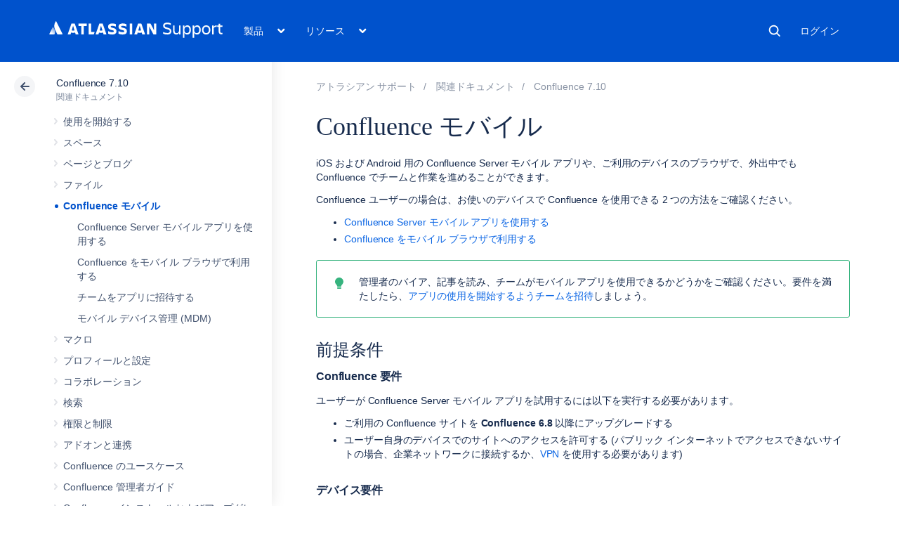

--- FILE ---
content_type: text/html
request_url: https://ja.confluence.atlassian.com/rest/cac-theme/latest/tree/CONF710
body_size: 20263
content:
<ul>
                
        

<li class=" expandable" data-pageid="1031839599">
    <div class="side-navigation-expander">
        <svg width="20" height="20" viewbox="0 0 20 20">
            <path d="M8.76 13.65l3-3.5a1 1 0 0 0 0-1.3l-3-3.5a1 1 0 0 0-1.52 1.3l3 3.5v-1.3l-3 3.5a1 1 0 1 0 1.52 1.3z" fill="currentColor" fill-rule="evenodd"></path>
        </svg>
    </div>

    <a href="/spaces/CONF710/pages/1031839599/Get+started">使用を開始する</a>

            <ul>
                            
        

<li class=" expandable" data-pageid="1031839601">
    <div class="side-navigation-expander">
        <svg width="20" height="20" viewbox="0 0 20 20">
            <path d="M8.76 13.65l3-3.5a1 1 0 0 0 0-1.3l-3-3.5a1 1 0 0 0-1.52 1.3l3 3.5v-1.3l-3 3.5a1 1 0 1 0 1.52 1.3z" fill="currentColor" fill-rule="evenodd"></path>
        </svg>
    </div>

    <a href="/spaces/CONF710/pages/1031839601/Tutorial+Navigate+Confluence">チュートリアル: Confluence をナビゲートする</a>

            <ul>
                            
    

<li class="" data-pageid="1031839609">
    <div class="side-navigation-expander">
        <svg width="20" height="20" viewbox="0 0 20 20">
            <path d="M8.76 13.65l3-3.5a1 1 0 0 0 0-1.3l-3-3.5a1 1 0 0 0-1.52 1.3l3 3.5v-1.3l-3 3.5a1 1 0 1 0 1.52 1.3z" fill="currentColor" fill-rule="evenodd"></path>
        </svg>
    </div>

    <a href="/spaces/CONF710/pages/1031839609/The+dashboard">ダッシュボード</a>

    </li>
                            
    

<li class="" data-pageid="1031839625">
    <div class="side-navigation-expander">
        <svg width="20" height="20" viewbox="0 0 20 20">
            <path d="M8.76 13.65l3-3.5a1 1 0 0 0 0-1.3l-3-3.5a1 1 0 0 0-1.52 1.3l3 3.5v-1.3l-3 3.5a1 1 0 1 0 1.52 1.3z" fill="currentColor" fill-rule="evenodd"></path>
        </svg>
    </div>

    <a href="/spaces/CONF710/pages/1031839625/The+space+directory">スペース ディレクトリ</a>

    </li>
                            
    

<li class="" data-pageid="1031839628">
    <div class="side-navigation-expander">
        <svg width="20" height="20" viewbox="0 0 20 20">
            <path d="M8.76 13.65l3-3.5a1 1 0 0 0 0-1.3l-3-3.5a1 1 0 0 0-1.52 1.3l3 3.5v-1.3l-3 3.5a1 1 0 1 0 1.52 1.3z" fill="currentColor" fill-rule="evenodd"></path>
        </svg>
    </div>

    <a href="/spaces/CONF710/pages/1031839628/The+space+sidebar">スペース サイドバー</a>

    </li>
                            
    

<li class="" data-pageid="1031839630">
    <div class="side-navigation-expander">
        <svg width="20" height="20" viewbox="0 0 20 20">
            <path d="M8.76 13.65l3-3.5a1 1 0 0 0 0-1.3l-3-3.5a1 1 0 0 0-1.52 1.3l3 3.5v-1.3l-3 3.5a1 1 0 1 0 1.52 1.3z" fill="currentColor" fill-rule="evenodd"></path>
        </svg>
    </div>

    <a href="/spaces/CONF710/pages/1031839630/Keyboard+shortcuts">キーボード ショートカット</a>

    </li>
                            
    

<li class="" data-pageid="1031839643">
    <div class="side-navigation-expander">
        <svg width="20" height="20" viewbox="0 0 20 20">
            <path d="M8.76 13.65l3-3.5a1 1 0 0 0 0-1.3l-3-3.5a1 1 0 0 0-1.52 1.3l3 3.5v-1.3l-3 3.5a1 1 0 1 0 1.52 1.3z" fill="currentColor" fill-rule="evenodd"></path>
        </svg>
    </div>

    <a href="/spaces/CONF710/pages/1031839643/Complete+your+mission">ミッション完了</a>

    </li>
                    </ul>
    </li>
                            
        

<li class=" expandable" data-pageid="1031839650">
    <div class="side-navigation-expander">
        <svg width="20" height="20" viewbox="0 0 20 20">
            <path d="M8.76 13.65l3-3.5a1 1 0 0 0 0-1.3l-3-3.5a1 1 0 0 0-1.52 1.3l3 3.5v-1.3l-3 3.5a1 1 0 1 0 1.52 1.3z" fill="currentColor" fill-rule="evenodd"></path>
        </svg>
    </div>

    <a href="/spaces/CONF710/pages/1031839650/Tutorial+Space+ace">チュートリアル: スペース操作に慣れる</a>

            <ul>
                            
    

<li class="" data-pageid="1031839652">
    <div class="side-navigation-expander">
        <svg width="20" height="20" viewbox="0 0 20 20">
            <path d="M8.76 13.65l3-3.5a1 1 0 0 0 0-1.3l-3-3.5a1 1 0 0 0-1.52 1.3l3 3.5v-1.3l-3 3.5a1 1 0 1 0 1.52 1.3z" fill="currentColor" fill-rule="evenodd"></path>
        </svg>
    </div>

    <a href="/spaces/CONF710/pages/1031839652/Create+a+project+space">プロジェクト スペースの作成</a>

    </li>
                            
    

<li class="" data-pageid="1031839654">
    <div class="side-navigation-expander">
        <svg width="20" height="20" viewbox="0 0 20 20">
            <path d="M8.76 13.65l3-3.5a1 1 0 0 0 0-1.3l-3-3.5a1 1 0 0 0-1.52 1.3l3 3.5v-1.3l-3 3.5a1 1 0 1 0 1.52 1.3z" fill="currentColor" fill-rule="evenodd"></path>
        </svg>
    </div>

    <a href="/spaces/CONF710/pages/1031839654/Create+your+personal+space">個人用スペースの作成</a>

    </li>
                            
    

<li class="" data-pageid="1031839656">
    <div class="side-navigation-expander">
        <svg width="20" height="20" viewbox="0 0 20 20">
            <path d="M8.76 13.65l3-3.5a1 1 0 0 0 0-1.3l-3-3.5a1 1 0 0 0-1.52 1.3l3 3.5v-1.3l-3 3.5a1 1 0 1 0 1.52 1.3z" fill="currentColor" fill-rule="evenodd"></path>
        </svg>
    </div>

    <a href="/spaces/CONF710/pages/1031839656/Create+the+team+s+PR+space">チームの PR スペースの作成</a>

    </li>
                            
    

<li class="" data-pageid="1031839658">
    <div class="side-navigation-expander">
        <svg width="20" height="20" viewbox="0 0 20 20">
            <path d="M8.76 13.65l3-3.5a1 1 0 0 0 0-1.3l-3-3.5a1 1 0 0 0-1.52 1.3l3 3.5v-1.3l-3 3.5a1 1 0 1 0 1.52 1.3z" fill="currentColor" fill-rule="evenodd"></path>
        </svg>
    </div>

    <a href="/spaces/CONF710/pages/1031839658/Delete+and+archive+spaces">スペースの削除とアーカイブ</a>

    </li>
                    </ul>
    </li>
                    </ul>
    </li>
            
        

<li class=" expandable" data-pageid="1031839660">
    <div class="side-navigation-expander">
        <svg width="20" height="20" viewbox="0 0 20 20">
            <path d="M8.76 13.65l3-3.5a1 1 0 0 0 0-1.3l-3-3.5a1 1 0 0 0-1.52 1.3l3 3.5v-1.3l-3 3.5a1 1 0 1 0 1.52 1.3z" fill="currentColor" fill-rule="evenodd"></path>
        </svg>
    </div>

    <a href="/spaces/CONF710/pages/1031839660/Spaces">スペース</a>

            <ul>
                            
        

<li class=" expandable" data-pageid="1031839666">
    <div class="side-navigation-expander">
        <svg width="20" height="20" viewbox="0 0 20 20">
            <path d="M8.76 13.65l3-3.5a1 1 0 0 0 0-1.3l-3-3.5a1 1 0 0 0-1.52 1.3l3 3.5v-1.3l-3 3.5a1 1 0 1 0 1.52 1.3z" fill="currentColor" fill-rule="evenodd"></path>
        </svg>
    </div>

    <a href="/spaces/CONF710/pages/1031839666/Create+a+Space">スペースの作成</a>

            <ul>
                            
    

<li class="" data-pageid="1031839673">
    <div class="side-navigation-expander">
        <svg width="20" height="20" viewbox="0 0 20 20">
            <path d="M8.76 13.65l3-3.5a1 1 0 0 0 0-1.3l-3-3.5a1 1 0 0 0-1.52 1.3l3 3.5v-1.3l-3 3.5a1 1 0 1 0 1.52 1.3z" fill="currentColor" fill-rule="evenodd"></path>
        </svg>
    </div>

    <a href="/spaces/CONF710/pages/1031839673/Create+a+Space+From+a+Template">テンプレートからページを作成する</a>

    </li>
                            
    

<li class="" data-pageid="1031839675">
    <div class="side-navigation-expander">
        <svg width="20" height="20" viewbox="0 0 20 20">
            <path d="M8.76 13.65l3-3.5a1 1 0 0 0 0-1.3l-3-3.5a1 1 0 0 0-1.52 1.3l3 3.5v-1.3l-3 3.5a1 1 0 1 0 1.52 1.3z" fill="currentColor" fill-rule="evenodd"></path>
        </svg>
    </div>

    <a href="/spaces/CONF710/pages/1031839675/Space+Keys">スペース キー</a>

    </li>
                    </ul>
    </li>
                            
    

<li class="" data-pageid="1031839677">
    <div class="side-navigation-expander">
        <svg width="20" height="20" viewbox="0 0 20 20">
            <path d="M8.76 13.65l3-3.5a1 1 0 0 0 0-1.3l-3-3.5a1 1 0 0 0-1.52 1.3l3 3.5v-1.3l-3 3.5a1 1 0 1 0 1.52 1.3z" fill="currentColor" fill-rule="evenodd"></path>
        </svg>
    </div>

    <a href="/spaces/CONF710/pages/1031839677/Navigate+Spaces">スペースのナビゲート</a>

    </li>
                            
        

<li class=" expandable" data-pageid="1031839680">
    <div class="side-navigation-expander">
        <svg width="20" height="20" viewbox="0 0 20 20">
            <path d="M8.76 13.65l3-3.5a1 1 0 0 0 0-1.3l-3-3.5a1 1 0 0 0-1.52 1.3l3 3.5v-1.3l-3 3.5a1 1 0 1 0 1.52 1.3z" fill="currentColor" fill-rule="evenodd"></path>
        </svg>
    </div>

    <a href="/spaces/CONF710/pages/1031839680/Space+Permissions+Overview">スペース権限の概要</a>

            <ul>
                            
    

<li class="" data-pageid="1031839683">
    <div class="side-navigation-expander">
        <svg width="20" height="20" viewbox="0 0 20 20">
            <path d="M8.76 13.65l3-3.5a1 1 0 0 0 0-1.3l-3-3.5a1 1 0 0 0-1.52 1.3l3 3.5v-1.3l-3 3.5a1 1 0 1 0 1.52 1.3z" fill="currentColor" fill-rule="evenodd"></path>
        </svg>
    </div>

    <a href="/spaces/CONF710/pages/1031839683/Assign+Space+Permissions">スペース権限の割り当て</a>

    </li>
                            
    

<li class="" data-pageid="1031839693">
    <div class="side-navigation-expander">
        <svg width="20" height="20" viewbox="0 0 20 20">
            <path d="M8.76 13.65l3-3.5a1 1 0 0 0 0-1.3l-3-3.5a1 1 0 0 0-1.52 1.3l3 3.5v-1.3l-3 3.5a1 1 0 1 0 1.52 1.3z" fill="currentColor" fill-rule="evenodd"></path>
        </svg>
    </div>

    <a href="/spaces/CONF710/pages/1031839693/Make+a+Space+Public">スペースを公開する</a>

    </li>
                            
    

<li class="" data-pageid="1031839695">
    <div class="side-navigation-expander">
        <svg width="20" height="20" viewbox="0 0 20 20">
            <path d="M8.76 13.65l3-3.5a1 1 0 0 0 0-1.3l-3-3.5a1 1 0 0 0-1.52 1.3l3 3.5v-1.3l-3 3.5a1 1 0 1 0 1.52 1.3z" fill="currentColor" fill-rule="evenodd"></path>
        </svg>
    </div>

    <a href="/spaces/CONF710/pages/1031839695/Give+Access+to+Unlicensed+Users+from+Jira+Service+Management">Jira Service Management からライセンスを持たないユーザーにアクセス権を付与</a>

    </li>
                    </ul>
    </li>
                            
        

<li class=" expandable" data-pageid="1031839697">
    <div class="side-navigation-expander">
        <svg width="20" height="20" viewbox="0 0 20 20">
            <path d="M8.76 13.65l3-3.5a1 1 0 0 0 0-1.3l-3-3.5a1 1 0 0 0-1.52 1.3l3 3.5v-1.3l-3 3.5a1 1 0 1 0 1.52 1.3z" fill="currentColor" fill-rule="evenodd"></path>
        </svg>
    </div>

    <a href="/spaces/CONF710/pages/1031839697/Organize+your+Space">スペースの編成</a>

            <ul>
                            
    

<li class="" data-pageid="1031839705">
    <div class="side-navigation-expander">
        <svg width="20" height="20" viewbox="0 0 20 20">
            <path d="M8.76 13.65l3-3.5a1 1 0 0 0 0-1.3l-3-3.5a1 1 0 0 0-1.52 1.3l3 3.5v-1.3l-3 3.5a1 1 0 1 0 1.52 1.3z" fill="currentColor" fill-rule="evenodd"></path>
        </svg>
    </div>

    <a href="/spaces/CONF710/pages/1031839705/Set+up+a+Space+Home+Page">スペース ホーム ページのセットアップ</a>

    </li>
                            
    

<li class="" data-pageid="1031839708">
    <div class="side-navigation-expander">
        <svg width="20" height="20" viewbox="0 0 20 20">
            <path d="M8.76 13.65l3-3.5a1 1 0 0 0 0-1.3l-3-3.5a1 1 0 0 0-1.52 1.3l3 3.5v-1.3l-3 3.5a1 1 0 1 0 1.52 1.3z" fill="currentColor" fill-rule="evenodd"></path>
        </svg>
    </div>

    <a href="/spaces/CONF710/pages/1031839708/Use+Labels+to+Categorize+Spaces">ラベルを使用してスペースを分類する</a>

    </li>
                    </ul>
    </li>
                            
        

<li class=" expandable" data-pageid="1031839713">
    <div class="side-navigation-expander">
        <svg width="20" height="20" viewbox="0 0 20 20">
            <path d="M8.76 13.65l3-3.5a1 1 0 0 0 0-1.3l-3-3.5a1 1 0 0 0-1.52 1.3l3 3.5v-1.3l-3 3.5a1 1 0 1 0 1.52 1.3z" fill="currentColor" fill-rule="evenodd"></path>
        </svg>
    </div>

    <a href="/spaces/CONF710/pages/1031839713/Customize+your+Space">スペースのカスタマイズ</a>

            <ul>
                            
    

<li class="" data-pageid="1031839716">
    <div class="side-navigation-expander">
        <svg width="20" height="20" viewbox="0 0 20 20">
            <path d="M8.76 13.65l3-3.5a1 1 0 0 0 0-1.3l-3-3.5a1 1 0 0 0-1.52 1.3l3 3.5v-1.3l-3 3.5a1 1 0 1 0 1.52 1.3z" fill="currentColor" fill-rule="evenodd"></path>
        </svg>
    </div>

    <a href="/spaces/CONF710/pages/1031839716/Configure+the+Sidebar">サイドバーの設定</a>

    </li>
                            
    

<li class="" data-pageid="1031839723">
    <div class="side-navigation-expander">
        <svg width="20" height="20" viewbox="0 0 20 20">
            <path d="M8.76 13.65l3-3.5a1 1 0 0 0 0-1.3l-3-3.5a1 1 0 0 0-1.52 1.3l3 3.5v-1.3l-3 3.5a1 1 0 1 0 1.52 1.3z" fill="currentColor" fill-rule="evenodd"></path>
        </svg>
    </div>

    <a href="/spaces/CONF710/pages/1031839723/Edit+a+Space+s+Color+Scheme">スペースの配色の編集</a>

    </li>
                            
        

<li class=" expandable" data-pageid="1031839727">
    <div class="side-navigation-expander">
        <svg width="20" height="20" viewbox="0 0 20 20">
            <path d="M8.76 13.65l3-3.5a1 1 0 0 0 0-1.3l-3-3.5a1 1 0 0 0-1.52 1.3l3 3.5v-1.3l-3 3.5a1 1 0 1 0 1.52 1.3z" fill="currentColor" fill-rule="evenodd"></path>
        </svg>
    </div>

    <a href="/spaces/CONF710/pages/1031839727/Apply+a+Theme+to+a+Space">スペースへのテーマの適用</a>

            <ul>
                            
    

<li class="" data-pageid="1031839729">
    <div class="side-navigation-expander">
        <svg width="20" height="20" viewbox="0 0 20 20">
            <path d="M8.76 13.65l3-3.5a1 1 0 0 0 0-1.3l-3-3.5a1 1 0 0 0-1.52 1.3l3 3.5v-1.3l-3 3.5a1 1 0 1 0 1.52 1.3z" fill="currentColor" fill-rule="evenodd"></path>
        </svg>
    </div>

    <a href="/spaces/CONF710/pages/1031839729/Documentation+theme+migration+FAQ">ドキュメント用テーマの移行に関する FAQ</a>

    </li>
                    </ul>
    </li>
                            
    

<li class="" data-pageid="1031839735">
    <div class="side-navigation-expander">
        <svg width="20" height="20" viewbox="0 0 20 20">
            <path d="M8.76 13.65l3-3.5a1 1 0 0 0 0-1.3l-3-3.5a1 1 0 0 0-1.52 1.3l3 3.5v-1.3l-3 3.5a1 1 0 1 0 1.52 1.3z" fill="currentColor" fill-rule="evenodd"></path>
        </svg>
    </div>

    <a href="/spaces/CONF710/pages/1031839735/Customize+Space+Layouts">スペースのレイアウトをカスタマイズする</a>

    </li>
                    </ul>
    </li>
                            
    

<li class="" data-pageid="1031839739">
    <div class="side-navigation-expander">
        <svg width="20" height="20" viewbox="0 0 20 20">
            <path d="M8.76 13.65l3-3.5a1 1 0 0 0 0-1.3l-3-3.5a1 1 0 0 0-1.52 1.3l3 3.5v-1.3l-3 3.5a1 1 0 1 0 1.52 1.3z" fill="currentColor" fill-rule="evenodd"></path>
        </svg>
    </div>

    <a href="/spaces/CONF710/pages/1031839739/Archive+a+Space">スペースのアーカイブ</a>

    </li>
                            
    

<li class="" data-pageid="1031839744">
    <div class="side-navigation-expander">
        <svg width="20" height="20" viewbox="0 0 20 20">
            <path d="M8.76 13.65l3-3.5a1 1 0 0 0 0-1.3l-3-3.5a1 1 0 0 0-1.52 1.3l3 3.5v-1.3l-3 3.5a1 1 0 1 0 1.52 1.3z" fill="currentColor" fill-rule="evenodd"></path>
        </svg>
    </div>

    <a href="/spaces/CONF710/pages/1031839744/Delete+a+Space">スペースの削除</a>

    </li>
                            
        

<li class=" expandable" data-pageid="1031839747">
    <div class="side-navigation-expander">
        <svg width="20" height="20" viewbox="0 0 20 20">
            <path d="M8.76 13.65l3-3.5a1 1 0 0 0 0-1.3l-3-3.5a1 1 0 0 0-1.52 1.3l3 3.5v-1.3l-3 3.5a1 1 0 1 0 1.52 1.3z" fill="currentColor" fill-rule="evenodd"></path>
        </svg>
    </div>

    <a href="/spaces/CONF710/pages/1031839747/Export+Content+to+Word+PDF+HTML+and+XML">コンテンツを Word、PDF、HTML、XML にエクスポートする</a>

            <ul>
                            
        

<li class=" expandable" data-pageid="1031839749">
    <div class="side-navigation-expander">
        <svg width="20" height="20" viewbox="0 0 20 20">
            <path d="M8.76 13.65l3-3.5a1 1 0 0 0 0-1.3l-3-3.5a1 1 0 0 0-1.52 1.3l3 3.5v-1.3l-3 3.5a1 1 0 1 0 1.52 1.3z" fill="currentColor" fill-rule="evenodd"></path>
        </svg>
    </div>

    <a href="/spaces/CONF710/pages/1031839749/Customize+Exports+to+PDF">PDF へのエクスポートをカスタマイズする</a>

            <ul>
                            
    

<li class="" data-pageid="1031839751">
    <div class="side-navigation-expander">
        <svg width="20" height="20" viewbox="0 0 20 20">
            <path d="M8.76 13.65l3-3.5a1 1 0 0 0 0-1.3l-3-3.5a1 1 0 0 0-1.52 1.3l3 3.5v-1.3l-3 3.5a1 1 0 1 0 1.52 1.3z" fill="currentColor" fill-rule="evenodd"></path>
        </svg>
    </div>

    <a href="/spaces/CONF710/pages/1031839751/Advanced+PDF+Export+Customizations">PDF エクスポートの高度なカスタマイズ</a>

    </li>
                            
    

<li class="" data-pageid="1031839752">
    <div class="side-navigation-expander">
        <svg width="20" height="20" viewbox="0 0 20 20">
            <path d="M8.76 13.65l3-3.5a1 1 0 0 0 0-1.3l-3-3.5a1 1 0 0 0-1.52 1.3l3 3.5v-1.3l-3 3.5a1 1 0 1 0 1.52 1.3z" fill="currentColor" fill-rule="evenodd"></path>
        </svg>
    </div>

    <a href="/spaces/CONF710/pages/1031839752/Create+a+PDF+in+Another+Language">別の言語で PDF を作成する</a>

    </li>
                    </ul>
    </li>
                    </ul>
    </li>
                    </ul>
    </li>
            
        

<li class=" expandable" data-pageid="1031839753">
    <div class="side-navigation-expander">
        <svg width="20" height="20" viewbox="0 0 20 20">
            <path d="M8.76 13.65l3-3.5a1 1 0 0 0 0-1.3l-3-3.5a1 1 0 0 0-1.52 1.3l3 3.5v-1.3l-3 3.5a1 1 0 1 0 1.52 1.3z" fill="currentColor" fill-rule="evenodd"></path>
        </svg>
    </div>

    <a href="/spaces/CONF710/pages/1031839753/Pages+and+blogs">ページとブログ</a>

            <ul>
                            
    

<li class="" data-pageid="1031839755">
    <div class="side-navigation-expander">
        <svg width="20" height="20" viewbox="0 0 20 20">
            <path d="M8.76 13.65l3-3.5a1 1 0 0 0 0-1.3l-3-3.5a1 1 0 0 0-1.52 1.3l3 3.5v-1.3l-3 3.5a1 1 0 1 0 1.52 1.3z" fill="currentColor" fill-rule="evenodd"></path>
        </svg>
    </div>

    <a href="/spaces/CONF710/pages/1031839755/Create+and+Edit+Pages">ページの作成と編集</a>

    </li>
                            
    

<li class="" data-pageid="1031839760">
    <div class="side-navigation-expander">
        <svg width="20" height="20" viewbox="0 0 20 20">
            <path d="M8.76 13.65l3-3.5a1 1 0 0 0 0-1.3l-3-3.5a1 1 0 0 0-1.52 1.3l3 3.5v-1.3l-3 3.5a1 1 0 1 0 1.52 1.3z" fill="currentColor" fill-rule="evenodd"></path>
        </svg>
    </div>

    <a href="/spaces/CONF710/pages/1031839760/Blog+Posts">ブログ投稿</a>

    </li>
                            
        

<li class=" expandable" data-pageid="1031839762">
    <div class="side-navigation-expander">
        <svg width="20" height="20" viewbox="0 0 20 20">
            <path d="M8.76 13.65l3-3.5a1 1 0 0 0 0-1.3l-3-3.5a1 1 0 0 0-1.52 1.3l3 3.5v-1.3l-3 3.5a1 1 0 1 0 1.52 1.3z" fill="currentColor" fill-rule="evenodd"></path>
        </svg>
    </div>

    <a href="/spaces/CONF710/pages/1031839762/The+Editor">エディタ</a>

            <ul>
                            
    

<li class="" data-pageid="1031839789">
    <div class="side-navigation-expander">
        <svg width="20" height="20" viewbox="0 0 20 20">
            <path d="M8.76 13.65l3-3.5a1 1 0 0 0 0-1.3l-3-3.5a1 1 0 0 0-1.52 1.3l3 3.5v-1.3l-3 3.5a1 1 0 1 0 1.52 1.3z" fill="currentColor" fill-rule="evenodd"></path>
        </svg>
    </div>

    <a href="/spaces/CONF710/pages/1031839789/Symbols+Emoticons+and+Special+Characters">記号、顔文字、特殊文字</a>

    </li>
                            
    

<li class="" data-pageid="1031839795">
    <div class="side-navigation-expander">
        <svg width="20" height="20" viewbox="0 0 20 20">
            <path d="M8.76 13.65l3-3.5a1 1 0 0 0 0-1.3l-3-3.5a1 1 0 0 0-1.52 1.3l3 3.5v-1.3l-3 3.5a1 1 0 1 0 1.52 1.3z" fill="currentColor" fill-rule="evenodd"></path>
        </svg>
    </div>

    <a href="/spaces/CONF710/pages/1031839795/Collaborative+editing">共同編集</a>

    </li>
                    </ul>
    </li>
                            
    

<li class="" data-pageid="1031839811">
    <div class="side-navigation-expander">
        <svg width="20" height="20" viewbox="0 0 20 20">
            <path d="M8.76 13.65l3-3.5a1 1 0 0 0 0-1.3l-3-3.5a1 1 0 0 0-1.52 1.3l3 3.5v-1.3l-3 3.5a1 1 0 1 0 1.52 1.3z" fill="currentColor" fill-rule="evenodd"></path>
        </svg>
    </div>

    <a href="/spaces/CONF710/pages/1031839811/Move+and+Reorder+Pages">ページの移動と順序の変更</a>

    </li>
                            
    

<li class="" data-pageid="1031839829">
    <div class="side-navigation-expander">
        <svg width="20" height="20" viewbox="0 0 20 20">
            <path d="M8.76 13.65l3-3.5a1 1 0 0 0 0-1.3l-3-3.5a1 1 0 0 0-1.52 1.3l3 3.5v-1.3l-3 3.5a1 1 0 1 0 1.52 1.3z" fill="currentColor" fill-rule="evenodd"></path>
        </svg>
    </div>

    <a href="/spaces/CONF710/pages/1031839829/Copy+a+Page">ページのコピー</a>

    </li>
                            
    

<li class="" data-pageid="1031839833">
    <div class="side-navigation-expander">
        <svg width="20" height="20" viewbox="0 0 20 20">
            <path d="M8.76 13.65l3-3.5a1 1 0 0 0 0-1.3l-3-3.5a1 1 0 0 0-1.52 1.3l3 3.5v-1.3l-3 3.5a1 1 0 1 0 1.52 1.3z" fill="currentColor" fill-rule="evenodd"></path>
        </svg>
    </div>

    <a href="/spaces/CONF710/pages/1031839833/Delete+or+Restore+a+Page">ページの削除または復元</a>

    </li>
                            
        

<li class=" expandable" data-pageid="1031839835">
    <div class="side-navigation-expander">
        <svg width="20" height="20" viewbox="0 0 20 20">
            <path d="M8.76 13.65l3-3.5a1 1 0 0 0 0-1.3l-3-3.5a1 1 0 0 0-1.52 1.3l3 3.5v-1.3l-3 3.5a1 1 0 1 0 1.52 1.3z" fill="currentColor" fill-rule="evenodd"></path>
        </svg>
    </div>

    <a href="/spaces/CONF710/pages/1031839835/Add+Remove+and+Search+for+Labels">ラベルの追加、削除、検索</a>

            <ul>
                            
    

<li class="" data-pageid="1031839841">
    <div class="side-navigation-expander">
        <svg width="20" height="20" viewbox="0 0 20 20">
            <path d="M8.76 13.65l3-3.5a1 1 0 0 0 0-1.3l-3-3.5a1 1 0 0 0-1.52 1.3l3 3.5v-1.3l-3 3.5a1 1 0 1 0 1.52 1.3z" fill="currentColor" fill-rule="evenodd"></path>
        </svg>
    </div>

    <a href="/spaces/CONF710/pages/1031839841/Display+Pages+with+Label+Macros">ラベルのマクロを使用してページを表示する</a>

    </li>
                    </ul>
    </li>
                            
        

<li class=" expandable" data-pageid="1031839842">
    <div class="side-navigation-expander">
        <svg width="20" height="20" viewbox="0 0 20 20">
            <path d="M8.76 13.65l3-3.5a1 1 0 0 0 0-1.3l-3-3.5a1 1 0 0 0-1.52 1.3l3 3.5v-1.3l-3 3.5a1 1 0 1 0 1.52 1.3z" fill="currentColor" fill-rule="evenodd"></path>
        </svg>
    </div>

    <a href="/spaces/CONF710/pages/1031839842/Drafts">下書き</a>

            <ul>
                            
    

<li class="" data-pageid="1031839854">
    <div class="side-navigation-expander">
        <svg width="20" height="20" viewbox="0 0 20 20">
            <path d="M8.76 13.65l3-3.5a1 1 0 0 0 0-1.3l-3-3.5a1 1 0 0 0-1.52 1.3l3 3.5v-1.3l-3 3.5a1 1 0 1 0 1.52 1.3z" fill="currentColor" fill-rule="evenodd"></path>
        </svg>
    </div>

    <a href="/spaces/CONF710/pages/1031839854/Concurrent+Editing+and+Merging+Changes">同時編集と変更の統合</a>

    </li>
                    </ul>
    </li>
                            
    

<li class="" data-pageid="1031839859">
    <div class="side-navigation-expander">
        <svg width="20" height="20" viewbox="0 0 20 20">
            <path d="M8.76 13.65l3-3.5a1 1 0 0 0 0-1.3l-3-3.5a1 1 0 0 0-1.52 1.3l3 3.5v-1.3l-3 3.5a1 1 0 1 0 1.52 1.3z" fill="currentColor" fill-rule="evenodd"></path>
        </svg>
    </div>

    <a href="/spaces/CONF710/pages/1031839859/Page+Restrictions">ページ制限</a>

    </li>
                            
    

<li class="" data-pageid="1031839876">
    <div class="side-navigation-expander">
        <svg width="20" height="20" viewbox="0 0 20 20">
            <path d="M8.76 13.65l3-3.5a1 1 0 0 0 0-1.3l-3-3.5a1 1 0 0 0-1.52 1.3l3 3.5v-1.3l-3 3.5a1 1 0 1 0 1.52 1.3z" fill="currentColor" fill-rule="evenodd"></path>
        </svg>
    </div>

    <a href="/spaces/CONF710/pages/1031839876/Links">リンク</a>

    </li>
                            
    

<li class="" data-pageid="1031839879">
    <div class="side-navigation-expander">
        <svg width="20" height="20" viewbox="0 0 20 20">
            <path d="M8.76 13.65l3-3.5a1 1 0 0 0 0-1.3l-3-3.5a1 1 0 0 0-1.52 1.3l3 3.5v-1.3l-3 3.5a1 1 0 1 0 1.52 1.3z" fill="currentColor" fill-rule="evenodd"></path>
        </svg>
    </div>

    <a href="/spaces/CONF710/pages/1031839879/Anchors">アンカー</a>

    </li>
                            
    

<li class="" data-pageid="1031839883">
    <div class="side-navigation-expander">
        <svg width="20" height="20" viewbox="0 0 20 20">
            <path d="M8.76 13.65l3-3.5a1 1 0 0 0 0-1.3l-3-3.5a1 1 0 0 0-1.52 1.3l3 3.5v-1.3l-3 3.5a1 1 0 1 0 1.52 1.3z" fill="currentColor" fill-rule="evenodd"></path>
        </svg>
    </div>

    <a href="/spaces/CONF710/pages/1031839883/Tables">表</a>

    </li>
                            
    

<li class="" data-pageid="1031839946">
    <div class="side-navigation-expander">
        <svg width="20" height="20" viewbox="0 0 20 20">
            <path d="M8.76 13.65l3-3.5a1 1 0 0 0 0-1.3l-3-3.5a1 1 0 0 0-1.52 1.3l3 3.5v-1.3l-3 3.5a1 1 0 1 0 1.52 1.3z" fill="currentColor" fill-rule="evenodd"></path>
        </svg>
    </div>

    <a href="/spaces/CONF710/pages/1031839946/Add+Assign+and+View+Tasks">タスクの追加、割り当て、表示</a>

    </li>
                            
    

<li class="" data-pageid="1031839954">
    <div class="side-navigation-expander">
        <svg width="20" height="20" viewbox="0 0 20 20">
            <path d="M8.76 13.65l3-3.5a1 1 0 0 0 0-1.3l-3-3.5a1 1 0 0 0-1.52 1.3l3 3.5v-1.3l-3 3.5a1 1 0 1 0 1.52 1.3z" fill="currentColor" fill-rule="evenodd"></path>
        </svg>
    </div>

    <a href="/spaces/CONF710/pages/1031839954/Autocomplete+for+links+files+macros+and+mentions">リンク、ファイル、マクロ、メンションのオートコンプリート</a>

    </li>
                            
    

<li class="" data-pageid="1031839965">
    <div class="side-navigation-expander">
        <svg width="20" height="20" viewbox="0 0 20 20">
            <path d="M8.76 13.65l3-3.5a1 1 0 0 0 0-1.3l-3-3.5a1 1 0 0 0-1.52 1.3l3 3.5v-1.3l-3 3.5a1 1 0 1 0 1.52 1.3z" fill="currentColor" fill-rule="evenodd"></path>
        </svg>
    </div>

    <a href="/spaces/CONF710/pages/1031839965/Page+Layouts+Columns+and+Sections">ページ レイアウト、列、セクション</a>

    </li>
                            
    

<li class="" data-pageid="1031839979">
    <div class="side-navigation-expander">
        <svg width="20" height="20" viewbox="0 0 20 20">
            <path d="M8.76 13.65l3-3.5a1 1 0 0 0 0-1.3l-3-3.5a1 1 0 0 0-1.52 1.3l3 3.5v-1.3l-3 3.5a1 1 0 1 0 1.52 1.3z" fill="currentColor" fill-rule="evenodd"></path>
        </svg>
    </div>

    <a href="/spaces/CONF710/pages/1031839979/Create+Beautiful+and+Dynamic+Pages">美しくダイナミックなページを作成する</a>

    </li>
                            
        

<li class=" expandable" data-pageid="1031839991">
    <div class="side-navigation-expander">
        <svg width="20" height="20" viewbox="0 0 20 20">
            <path d="M8.76 13.65l3-3.5a1 1 0 0 0 0-1.3l-3-3.5a1 1 0 0 0-1.52 1.3l3 3.5v-1.3l-3 3.5a1 1 0 1 0 1.52 1.3z" fill="currentColor" fill-rule="evenodd"></path>
        </svg>
    </div>

    <a href="/spaces/CONF710/pages/1031839991/Page+Templates">ページ テンプレート</a>

            <ul>
                            
    

<li class="" data-pageid="1031839992">
    <div class="side-navigation-expander">
        <svg width="20" height="20" viewbox="0 0 20 20">
            <path d="M8.76 13.65l3-3.5a1 1 0 0 0 0-1.3l-3-3.5a1 1 0 0 0-1.52 1.3l3 3.5v-1.3l-3 3.5a1 1 0 1 0 1.52 1.3z" fill="currentColor" fill-rule="evenodd"></path>
        </svg>
    </div>

    <a href="/spaces/CONF710/pages/1031839992/Create+a+Template">テンプレートの作成</a>

    </li>
                            
    

<li class="" data-pageid="1031840010">
    <div class="side-navigation-expander">
        <svg width="20" height="20" viewbox="0 0 20 20">
            <path d="M8.76 13.65l3-3.5a1 1 0 0 0 0-1.3l-3-3.5a1 1 0 0 0-1.52 1.3l3 3.5v-1.3l-3 3.5a1 1 0 1 0 1.52 1.3z" fill="currentColor" fill-rule="evenodd"></path>
        </svg>
    </div>

    <a href="/spaces/CONF710/pages/1031840010/Create+a+Page+from+a+Template">テンプレートからページを作成する</a>

    </li>
                    </ul>
    </li>
                            
        

<li class=" expandable" data-pageid="1031840018">
    <div class="side-navigation-expander">
        <svg width="20" height="20" viewbox="0 0 20 20">
            <path d="M8.76 13.65l3-3.5a1 1 0 0 0 0-1.3l-3-3.5a1 1 0 0 0-1.52 1.3l3 3.5v-1.3l-3 3.5a1 1 0 1 0 1.52 1.3z" fill="currentColor" fill-rule="evenodd"></path>
        </svg>
    </div>

    <a href="/spaces/CONF710/pages/1031840018/Blueprints">ブループリント</a>

            <ul>
                            
    

<li class="" data-pageid="1031840023">
    <div class="side-navigation-expander">
        <svg width="20" height="20" viewbox="0 0 20 20">
            <path d="M8.76 13.65l3-3.5a1 1 0 0 0 0-1.3l-3-3.5a1 1 0 0 0-1.52 1.3l3 3.5v-1.3l-3 3.5a1 1 0 1 0 1.52 1.3z" fill="currentColor" fill-rule="evenodd"></path>
        </svg>
    </div>

    <a href="/spaces/CONF710/pages/1031840023/Decisions+Blueprint">稟議書ブループリント</a>

    </li>
                            
    

<li class="" data-pageid="1031840032">
    <div class="side-navigation-expander">
        <svg width="20" height="20" viewbox="0 0 20 20">
            <path d="M8.76 13.65l3-3.5a1 1 0 0 0 0-1.3l-3-3.5a1 1 0 0 0-1.52 1.3l3 3.5v-1.3l-3 3.5a1 1 0 1 0 1.52 1.3z" fill="currentColor" fill-rule="evenodd"></path>
        </svg>
    </div>

    <a href="/spaces/CONF710/pages/1031840032/File+List+Blueprint">ファイル一覧ブループリント</a>

    </li>
                            
    

<li class="" data-pageid="1031840039">
    <div class="side-navigation-expander">
        <svg width="20" height="20" viewbox="0 0 20 20">
            <path d="M8.76 13.65l3-3.5a1 1 0 0 0 0-1.3l-3-3.5a1 1 0 0 0-1.52 1.3l3 3.5v-1.3l-3 3.5a1 1 0 1 0 1.52 1.3z" fill="currentColor" fill-rule="evenodd"></path>
        </svg>
    </div>

    <a href="/spaces/CONF710/pages/1031840039/Meeting+Notes+Blueprint">ミーティング議事録ブループリント</a>

    </li>
                            
    

<li class="" data-pageid="1031840048">
    <div class="side-navigation-expander">
        <svg width="20" height="20" viewbox="0 0 20 20">
            <path d="M8.76 13.65l3-3.5a1 1 0 0 0 0-1.3l-3-3.5a1 1 0 0 0-1.52 1.3l3 3.5v-1.3l-3 3.5a1 1 0 1 0 1.52 1.3z" fill="currentColor" fill-rule="evenodd"></path>
        </svg>
    </div>

    <a href="/spaces/CONF710/pages/1031840048/Product+Requirements+Blueprint">製品要件ブループリント</a>

    </li>
                            
    

<li class="" data-pageid="1031840053">
    <div class="side-navigation-expander">
        <svg width="20" height="20" viewbox="0 0 20 20">
            <path d="M8.76 13.65l3-3.5a1 1 0 0 0 0-1.3l-3-3.5a1 1 0 0 0-1.52 1.3l3 3.5v-1.3l-3 3.5a1 1 0 1 0 1.52 1.3z" fill="currentColor" fill-rule="evenodd"></path>
        </svg>
    </div>

    <a href="/spaces/CONF710/pages/1031840053/Shared+Links+Blueprint">リンクの共有ブループリント</a>

    </li>
                            
    

<li class="" data-pageid="1031840055">
    <div class="side-navigation-expander">
        <svg width="20" height="20" viewbox="0 0 20 20">
            <path d="M8.76 13.65l3-3.5a1 1 0 0 0 0-1.3l-3-3.5a1 1 0 0 0-1.52 1.3l3 3.5v-1.3l-3 3.5a1 1 0 1 0 1.52 1.3z" fill="currentColor" fill-rule="evenodd"></path>
        </svg>
    </div>

    <a href="/spaces/CONF710/pages/1031840055/Jira+Report+Blueprint">Jira レポート ブループリント</a>

    </li>
                            
    

<li class="" data-pageid="1031840060">
    <div class="side-navigation-expander">
        <svg width="20" height="20" viewbox="0 0 20 20">
            <path d="M8.76 13.65l3-3.5a1 1 0 0 0 0-1.3l-3-3.5a1 1 0 0 0-1.52 1.3l3 3.5v-1.3l-3 3.5a1 1 0 1 0 1.52 1.3z" fill="currentColor" fill-rule="evenodd"></path>
        </svg>
    </div>

    <a href="/spaces/CONF710/pages/1031840060/Retrospective+Blueprint">ふりかえりブループリント</a>

    </li>
                            
    

<li class="" data-pageid="1031840065">
    <div class="side-navigation-expander">
        <svg width="20" height="20" viewbox="0 0 20 20">
            <path d="M8.76 13.65l3-3.5a1 1 0 0 0 0-1.3l-3-3.5a1 1 0 0 0-1.52 1.3l3 3.5v-1.3l-3 3.5a1 1 0 1 0 1.52 1.3z" fill="currentColor" fill-rule="evenodd"></path>
        </svg>
    </div>

    <a href="/spaces/CONF710/pages/1031840065/How-To+Article+Blueprint">How To 記事のブループリント</a>

    </li>
                            
    

<li class="" data-pageid="1031840068">
    <div class="side-navigation-expander">
        <svg width="20" height="20" viewbox="0 0 20 20">
            <path d="M8.76 13.65l3-3.5a1 1 0 0 0 0-1.3l-3-3.5a1 1 0 0 0-1.52 1.3l3 3.5v-1.3l-3 3.5a1 1 0 1 0 1.52 1.3z" fill="currentColor" fill-rule="evenodd"></path>
        </svg>
    </div>

    <a href="/spaces/CONF710/pages/1031840068/Troubleshooting+Article+Blueprint">トラブルシューティング記事のブループリント</a>

    </li>
                            
    

<li class="" data-pageid="1031840071">
    <div class="side-navigation-expander">
        <svg width="20" height="20" viewbox="0 0 20 20">
            <path d="M8.76 13.65l3-3.5a1 1 0 0 0 0-1.3l-3-3.5a1 1 0 0 0-1.52 1.3l3 3.5v-1.3l-3 3.5a1 1 0 1 0 1.52 1.3z" fill="currentColor" fill-rule="evenodd"></path>
        </svg>
    </div>

    <a href="/spaces/CONF710/pages/1031840071/Create+a+Blueprint-Style+Report">ブループリントスタイルのレポートを作成する</a>

    </li>
                    </ul>
    </li>
                            
        

<li class=" expandable" data-pageid="1031840088">
    <div class="side-navigation-expander">
        <svg width="20" height="20" viewbox="0 0 20 20">
            <path d="M8.76 13.65l3-3.5a1 1 0 0 0 0-1.3l-3-3.5a1 1 0 0 0-1.52 1.3l3 3.5v-1.3l-3 3.5a1 1 0 1 0 1.52 1.3z" fill="currentColor" fill-rule="evenodd"></path>
        </svg>
    </div>

    <a href="/spaces/CONF710/pages/1031840088/Import+Content+Into+Confluence">コンテンツを Confluence にインポートする</a>

            <ul>
                            
    

<li class="" data-pageid="1031840089">
    <div class="side-navigation-expander">
        <svg width="20" height="20" viewbox="0 0 20 20">
            <path d="M8.76 13.65l3-3.5a1 1 0 0 0 0-1.3l-3-3.5a1 1 0 0 0-1.52 1.3l3 3.5v-1.3l-3 3.5a1 1 0 1 0 1.52 1.3z" fill="currentColor" fill-rule="evenodd"></path>
        </svg>
    </div>

    <a href="/spaces/CONF710/pages/1031840089/Import+a+Word+Document+into+Confluence">Word ドキュメントを Confluence にインポートする</a>

    </li>
                    </ul>
    </li>
                            
    

<li class="" data-pageid="1031840102">
    <div class="side-navigation-expander">
        <svg width="20" height="20" viewbox="0 0 20 20">
            <path d="M8.76 13.65l3-3.5a1 1 0 0 0 0-1.3l-3-3.5a1 1 0 0 0-1.52 1.3l3 3.5v-1.3l-3 3.5a1 1 0 1 0 1.52 1.3z" fill="currentColor" fill-rule="evenodd"></path>
        </svg>
    </div>

    <a href="/spaces/CONF710/pages/1031840102/Undefined+Page+Links">未定義のページのリンク</a>

    </li>
                            
    

<li class="" data-pageid="1031840105">
    <div class="side-navigation-expander">
        <svg width="20" height="20" viewbox="0 0 20 20">
            <path d="M8.76 13.65l3-3.5a1 1 0 0 0 0-1.3l-3-3.5a1 1 0 0 0-1.52 1.3l3 3.5v-1.3l-3 3.5a1 1 0 1 0 1.52 1.3z" fill="currentColor" fill-rule="evenodd"></path>
        </svg>
    </div>

    <a href="/spaces/CONF710/pages/1031840105/View+Page+Information">ページ情報を見る</a>

    </li>
                            
    

<li class="" data-pageid="1031840108">
    <div class="side-navigation-expander">
        <svg width="20" height="20" viewbox="0 0 20 20">
            <path d="M8.76 13.65l3-3.5a1 1 0 0 0 0-1.3l-3-3.5a1 1 0 0 0-1.52 1.3l3 3.5v-1.3l-3 3.5a1 1 0 1 0 1.52 1.3z" fill="currentColor" fill-rule="evenodd"></path>
        </svg>
    </div>

    <a href="/spaces/CONF710/pages/1031840108/Page+History+and+Page+Comparison+Views">ページの履歴とページ比較ビュー</a>

    </li>
                            
        

<li class=" expandable" data-pageid="1031840113">
    <div class="side-navigation-expander">
        <svg width="20" height="20" viewbox="0 0 20 20">
            <path d="M8.76 13.65l3-3.5a1 1 0 0 0 0-1.3l-3-3.5a1 1 0 0 0-1.52 1.3l3 3.5v-1.3l-3 3.5a1 1 0 1 0 1.52 1.3z" fill="currentColor" fill-rule="evenodd"></path>
        </svg>
    </div>

    <a href="/spaces/CONF710/pages/1031840113/Confluence+Markup">Confluence マークアップ</a>

            <ul>
                            
    

<li class="" data-pageid="1031840114">
    <div class="side-navigation-expander">
        <svg width="20" height="20" viewbox="0 0 20 20">
            <path d="M8.76 13.65l3-3.5a1 1 0 0 0 0-1.3l-3-3.5a1 1 0 0 0-1.52 1.3l3 3.5v-1.3l-3 3.5a1 1 0 1 0 1.52 1.3z" fill="currentColor" fill-rule="evenodd"></path>
        </svg>
    </div>

    <a href="/spaces/CONF710/pages/1031840114/Confluence+Storage+Format">Confluence ストレージフォーマット</a>

    </li>
                            
    

<li class="" data-pageid="1031840129">
    <div class="side-navigation-expander">
        <svg width="20" height="20" viewbox="0 0 20 20">
            <path d="M8.76 13.65l3-3.5a1 1 0 0 0 0-1.3l-3-3.5a1 1 0 0 0-1.52 1.3l3 3.5v-1.3l-3 3.5a1 1 0 1 0 1.52 1.3z" fill="currentColor" fill-rule="evenodd"></path>
        </svg>
    </div>

    <a href="/spaces/CONF710/pages/1031840129/Confluence+Wiki+Markup">Confluence Wiki マークアップ</a>

    </li>
                    </ul>
    </li>
                    </ul>
    </li>
            
        

<li class=" expandable" data-pageid="1031840130">
    <div class="side-navigation-expander">
        <svg width="20" height="20" viewbox="0 0 20 20">
            <path d="M8.76 13.65l3-3.5a1 1 0 0 0 0-1.3l-3-3.5a1 1 0 0 0-1.52 1.3l3 3.5v-1.3l-3 3.5a1 1 0 1 0 1.52 1.3z" fill="currentColor" fill-rule="evenodd"></path>
        </svg>
    </div>

    <a href="/spaces/CONF710/pages/1031840130/Files">ファイル</a>

            <ul>
                            
    

<li class="" data-pageid="1031840131">
    <div class="side-navigation-expander">
        <svg width="20" height="20" viewbox="0 0 20 20">
            <path d="M8.76 13.65l3-3.5a1 1 0 0 0 0-1.3l-3-3.5a1 1 0 0 0-1.52 1.3l3 3.5v-1.3l-3 3.5a1 1 0 1 0 1.52 1.3z" fill="currentColor" fill-rule="evenodd"></path>
        </svg>
    </div>

    <a href="/spaces/CONF710/pages/1031840131/Upload+Files">ファイルのアップロード</a>

    </li>
                            
    

<li class="" data-pageid="1031840134">
    <div class="side-navigation-expander">
        <svg width="20" height="20" viewbox="0 0 20 20">
            <path d="M8.76 13.65l3-3.5a1 1 0 0 0 0-1.3l-3-3.5a1 1 0 0 0-1.52 1.3l3 3.5v-1.3l-3 3.5a1 1 0 1 0 1.52 1.3z" fill="currentColor" fill-rule="evenodd"></path>
        </svg>
    </div>

    <a href="/spaces/CONF710/pages/1031840134/Display+Files+and+Images">ファイルと画像の表示</a>

    </li>
                            
    

<li class="" data-pageid="1031840147">
    <div class="side-navigation-expander">
        <svg width="20" height="20" viewbox="0 0 20 20">
            <path d="M8.76 13.65l3-3.5a1 1 0 0 0 0-1.3l-3-3.5a1 1 0 0 0-1.52 1.3l3 3.5v-1.3l-3 3.5a1 1 0 1 0 1.52 1.3z" fill="currentColor" fill-rule="evenodd"></path>
        </svg>
    </div>

    <a href="/spaces/CONF710/pages/1031840147/Manage+Files">ファイルの管理</a>

    </li>
                            
    

<li class="" data-pageid="1031840152">
    <div class="side-navigation-expander">
        <svg width="20" height="20" viewbox="0 0 20 20">
            <path d="M8.76 13.65l3-3.5a1 1 0 0 0 0-1.3l-3-3.5a1 1 0 0 0-1.52 1.3l3 3.5v-1.3l-3 3.5a1 1 0 1 0 1.52 1.3z" fill="currentColor" fill-rule="evenodd"></path>
        </svg>
    </div>

    <a href="/spaces/CONF710/pages/1031840152/Share+and+Comment+on+Files">ファイルの共有とコメント</a>

    </li>
                            
    

<li class="" data-pageid="1031840159">
    <div class="side-navigation-expander">
        <svg width="20" height="20" viewbox="0 0 20 20">
            <path d="M8.76 13.65l3-3.5a1 1 0 0 0 0-1.3l-3-3.5a1 1 0 0 0-1.52 1.3l3 3.5v-1.3l-3 3.5a1 1 0 1 0 1.52 1.3z" fill="currentColor" fill-rule="evenodd"></path>
        </svg>
    </div>

    <a href="/spaces/CONF710/pages/1031840159/Edit+Files">ファイルの編集</a>

    </li>
                            
    

<li class="" data-pageid="1031840181">
    <div class="side-navigation-expander">
        <svg width="20" height="20" viewbox="0 0 20 20">
            <path d="M8.76 13.65l3-3.5a1 1 0 0 0 0-1.3l-3-3.5a1 1 0 0 0-1.52 1.3l3 3.5v-1.3l-3 3.5a1 1 0 1 0 1.52 1.3z" fill="currentColor" fill-rule="evenodd"></path>
        </svg>
    </div>

    <a href="/spaces/CONF710/pages/1031840181/Edit+in+Office+using+the+Office+Connector">Office Connector を使用して Office で編集する</a>

    </li>
                            
    

<li class="" data-pageid="1031840185">
    <div class="side-navigation-expander">
        <svg width="20" height="20" viewbox="0 0 20 20">
            <path d="M8.76 13.65l3-3.5a1 1 0 0 0 0-1.3l-3-3.5a1 1 0 0 0-1.52 1.3l3 3.5v-1.3l-3 3.5a1 1 0 1 0 1.52 1.3z" fill="currentColor" fill-rule="evenodd"></path>
        </svg>
    </div>

    <a href="/spaces/CONF710/pages/1031840185/Install+Atlassian+Companion">Atlassian Companion のインストール</a>

    </li>
                    </ul>
    </li>
            
        

<li class=" expandable" data-pageid="1031840190">
    <div class="side-navigation-expander">
        <svg width="20" height="20" viewbox="0 0 20 20">
            <path d="M8.76 13.65l3-3.5a1 1 0 0 0 0-1.3l-3-3.5a1 1 0 0 0-1.52 1.3l3 3.5v-1.3l-3 3.5a1 1 0 1 0 1.52 1.3z" fill="currentColor" fill-rule="evenodd"></path>
        </svg>
    </div>

    <a href="/spaces/CONF710/pages/1031840190/Confluence+Mobile">Confluence モバイル</a>

            <ul>
                            
    

<li class="" data-pageid="1031840204">
    <div class="side-navigation-expander">
        <svg width="20" height="20" viewbox="0 0 20 20">
            <path d="M8.76 13.65l3-3.5a1 1 0 0 0 0-1.3l-3-3.5a1 1 0 0 0-1.52 1.3l3 3.5v-1.3l-3 3.5a1 1 0 1 0 1.52 1.3z" fill="currentColor" fill-rule="evenodd"></path>
        </svg>
    </div>

    <a href="/spaces/CONF710/pages/1031840204/Using+the+Confluence+Server+mobile+app">Confluence Server モバイル アプリを使用する</a>

    </li>
                            
    

<li class="" data-pageid="1031840214">
    <div class="side-navigation-expander">
        <svg width="20" height="20" viewbox="0 0 20 20">
            <path d="M8.76 13.65l3-3.5a1 1 0 0 0 0-1.3l-3-3.5a1 1 0 0 0-1.52 1.3l3 3.5v-1.3l-3 3.5a1 1 0 1 0 1.52 1.3z" fill="currentColor" fill-rule="evenodd"></path>
        </svg>
    </div>

    <a href="/spaces/CONF710/pages/1031840214/Using+Confluence+via+your+mobile+browser">Confluence をモバイル ブラウザで利用する</a>

    </li>
                            
    

<li class="" data-pageid="1031840220">
    <div class="side-navigation-expander">
        <svg width="20" height="20" viewbox="0 0 20 20">
            <path d="M8.76 13.65l3-3.5a1 1 0 0 0 0-1.3l-3-3.5a1 1 0 0 0-1.52 1.3l3 3.5v-1.3l-3 3.5a1 1 0 1 0 1.52 1.3z" fill="currentColor" fill-rule="evenodd"></path>
        </svg>
    </div>

    <a href="/spaces/CONF710/pages/1031840220/Invite+your+team+to+use+the+app">チームをアプリに招待する</a>

    </li>
                            
    

<li class="" data-pageid="1031840221">
    <div class="side-navigation-expander">
        <svg width="20" height="20" viewbox="0 0 20 20">
            <path d="M8.76 13.65l3-3.5a1 1 0 0 0 0-1.3l-3-3.5a1 1 0 0 0-1.52 1.3l3 3.5v-1.3l-3 3.5a1 1 0 1 0 1.52 1.3z" fill="currentColor" fill-rule="evenodd"></path>
        </svg>
    </div>

    <a href="/spaces/CONF710/pages/1031840221/Mobile+Device+Management+MDM">モバイル デバイス管理 (MDM)</a>

    </li>
                    </ul>
    </li>
            
        

<li class=" expandable" data-pageid="1031840226">
    <div class="side-navigation-expander">
        <svg width="20" height="20" viewbox="0 0 20 20">
            <path d="M8.76 13.65l3-3.5a1 1 0 0 0 0-1.3l-3-3.5a1 1 0 0 0-1.52 1.3l3 3.5v-1.3l-3 3.5a1 1 0 1 0 1.52 1.3z" fill="currentColor" fill-rule="evenodd"></path>
        </svg>
    </div>

    <a href="/spaces/CONF710/pages/1031840226/Macros">マクロ</a>

            <ul>
                            
    

<li class="" data-pageid="1031840229">
    <div class="side-navigation-expander">
        <svg width="20" height="20" viewbox="0 0 20 20">
            <path d="M8.76 13.65l3-3.5a1 1 0 0 0 0-1.3l-3-3.5a1 1 0 0 0-1.52 1.3l3 3.5v-1.3l-3 3.5a1 1 0 1 0 1.52 1.3z" fill="currentColor" fill-rule="evenodd"></path>
        </svg>
    </div>

    <a href="/spaces/CONF710/pages/1031840229/Anchor+Macro">アンカー マクロ</a>

    </li>
                            
    

<li class="" data-pageid="1031840232">
    <div class="side-navigation-expander">
        <svg width="20" height="20" viewbox="0 0 20 20">
            <path d="M8.76 13.65l3-3.5a1 1 0 0 0 0-1.3l-3-3.5a1 1 0 0 0-1.52 1.3l3 3.5v-1.3l-3 3.5a1 1 0 1 0 1.52 1.3z" fill="currentColor" fill-rule="evenodd"></path>
        </svg>
    </div>

    <a href="/spaces/CONF710/pages/1031840232/Attachments+Macro">添付ファイル マクロ</a>

    </li>
                            
    

<li class="" data-pageid="1031840236">
    <div class="side-navigation-expander">
        <svg width="20" height="20" viewbox="0 0 20 20">
            <path d="M8.76 13.65l3-3.5a1 1 0 0 0 0-1.3l-3-3.5a1 1 0 0 0-1.52 1.3l3 3.5v-1.3l-3 3.5a1 1 0 1 0 1.52 1.3z" fill="currentColor" fill-rule="evenodd"></path>
        </svg>
    </div>

    <a href="/spaces/CONF710/pages/1031840236/Blog+Posts+Macro">ブログ投稿マクロ</a>

    </li>
                            
    

<li class="" data-pageid="1031840239">
    <div class="side-navigation-expander">
        <svg width="20" height="20" viewbox="0 0 20 20">
            <path d="M8.76 13.65l3-3.5a1 1 0 0 0 0-1.3l-3-3.5a1 1 0 0 0-1.52 1.3l3 3.5v-1.3l-3 3.5a1 1 0 1 0 1.52 1.3z" fill="currentColor" fill-rule="evenodd"></path>
        </svg>
    </div>

    <a href="/spaces/CONF710/pages/1031840239/Change+History+Macro">変更履歴マクロ</a>

    </li>
                            
        

<li class=" expandable" data-pageid="1031840243">
    <div class="side-navigation-expander">
        <svg width="20" height="20" viewbox="0 0 20 20">
            <path d="M8.76 13.65l3-3.5a1 1 0 0 0 0-1.3l-3-3.5a1 1 0 0 0-1.52 1.3l3 3.5v-1.3l-3 3.5a1 1 0 1 0 1.52 1.3z" fill="currentColor" fill-rule="evenodd"></path>
        </svg>
    </div>

    <a href="/spaces/CONF710/pages/1031840243/Chart+Macro">チャート マクロ</a>

            <ul>
                            
    

<li class="" data-pageid="1031840248">
    <div class="side-navigation-expander">
        <svg width="20" height="20" viewbox="0 0 20 20">
            <path d="M8.76 13.65l3-3.5a1 1 0 0 0 0-1.3l-3-3.5a1 1 0 0 0-1.52 1.3l3 3.5v-1.3l-3 3.5a1 1 0 1 0 1.52 1.3z" fill="currentColor" fill-rule="evenodd"></path>
        </svg>
    </div>

    <a href="/spaces/CONF710/pages/1031840248/Wiki+Markup+Examples+for+Chart+Macro">Wiki マークアップでのチャート マクロの例</a>

    </li>
                    </ul>
    </li>
                            
    

<li class="" data-pageid="1031840249">
    <div class="side-navigation-expander">
        <svg width="20" height="20" viewbox="0 0 20 20">
            <path d="M8.76 13.65l3-3.5a1 1 0 0 0 0-1.3l-3-3.5a1 1 0 0 0-1.52 1.3l3 3.5v-1.3l-3 3.5a1 1 0 1 0 1.52 1.3z" fill="currentColor" fill-rule="evenodd"></path>
        </svg>
    </div>

    <a href="/spaces/CONF710/pages/1031840249/Cheese+Macro">チーズ マクロ</a>

    </li>
                            
    

<li class="" data-pageid="1031840251">
    <div class="side-navigation-expander">
        <svg width="20" height="20" viewbox="0 0 20 20">
            <path d="M8.76 13.65l3-3.5a1 1 0 0 0 0-1.3l-3-3.5a1 1 0 0 0-1.52 1.3l3 3.5v-1.3l-3 3.5a1 1 0 1 0 1.52 1.3z" fill="currentColor" fill-rule="evenodd"></path>
        </svg>
    </div>

    <a href="/spaces/CONF710/pages/1031840251/Children+Display+Macro">子ページ表示マクロ</a>

    </li>
                            
    

<li class="" data-pageid="1031840255">
    <div class="side-navigation-expander">
        <svg width="20" height="20" viewbox="0 0 20 20">
            <path d="M8.76 13.65l3-3.5a1 1 0 0 0 0-1.3l-3-3.5a1 1 0 0 0-1.52 1.3l3 3.5v-1.3l-3 3.5a1 1 0 1 0 1.52 1.3z" fill="currentColor" fill-rule="evenodd"></path>
        </svg>
    </div>

    <a href="/spaces/CONF710/pages/1031840255/Code+Block+Macro">コー​ド ブロック マクロ</a>

    </li>
                            
    

<li class="" data-pageid="1031840259">
    <div class="side-navigation-expander">
        <svg width="20" height="20" viewbox="0 0 20 20">
            <path d="M8.76 13.65l3-3.5a1 1 0 0 0 0-1.3l-3-3.5a1 1 0 0 0-1.52 1.3l3 3.5v-1.3l-3 3.5a1 1 0 1 0 1.52 1.3z" fill="currentColor" fill-rule="evenodd"></path>
        </svg>
    </div>

    <a href="/spaces/CONF710/pages/1031840259/Column+Macro">列マクロ</a>

    </li>
                            
    

<li class="" data-pageid="1031840263">
    <div class="side-navigation-expander">
        <svg width="20" height="20" viewbox="0 0 20 20">
            <path d="M8.76 13.65l3-3.5a1 1 0 0 0 0-1.3l-3-3.5a1 1 0 0 0-1.52 1.3l3 3.5v-1.3l-3 3.5a1 1 0 1 0 1.52 1.3z" fill="currentColor" fill-rule="evenodd"></path>
        </svg>
    </div>

    <a href="/spaces/CONF710/pages/1031840263/Content+by+Label+Macro">ラベル別コンテンツ マクロ</a>

    </li>
                            
    

<li class="" data-pageid="1031840268">
    <div class="side-navigation-expander">
        <svg width="20" height="20" viewbox="0 0 20 20">
            <path d="M8.76 13.65l3-3.5a1 1 0 0 0 0-1.3l-3-3.5a1 1 0 0 0-1.52 1.3l3 3.5v-1.3l-3 3.5a1 1 0 1 0 1.52 1.3z" fill="currentColor" fill-rule="evenodd"></path>
        </svg>
    </div>

    <a href="/spaces/CONF710/pages/1031840268/Content+by+User+Macro">ユーザー別コンテンツ マクロ</a>

    </li>
                            
    

<li class="" data-pageid="1031840272">
    <div class="side-navigation-expander">
        <svg width="20" height="20" viewbox="0 0 20 20">
            <path d="M8.76 13.65l3-3.5a1 1 0 0 0 0-1.3l-3-3.5a1 1 0 0 0-1.52 1.3l3 3.5v-1.3l-3 3.5a1 1 0 1 0 1.52 1.3z" fill="currentColor" fill-rule="evenodd"></path>
        </svg>
    </div>

    <a href="/spaces/CONF710/pages/1031840272/Content+Report+Table+Macro">コンテンツ レポート テーブル マクロ</a>

    </li>
                            
    

<li class="" data-pageid="1031840276">
    <div class="side-navigation-expander">
        <svg width="20" height="20" viewbox="0 0 20 20">
            <path d="M8.76 13.65l3-3.5a1 1 0 0 0 0-1.3l-3-3.5a1 1 0 0 0-1.52 1.3l3 3.5v-1.3l-3 3.5a1 1 0 1 0 1.52 1.3z" fill="currentColor" fill-rule="evenodd"></path>
        </svg>
    </div>

    <a href="/spaces/CONF710/pages/1031840276/Contributors+Macro">投稿者マクロ</a>

    </li>
                            
    

<li class="" data-pageid="1031840281">
    <div class="side-navigation-expander">
        <svg width="20" height="20" viewbox="0 0 20 20">
            <path d="M8.76 13.65l3-3.5a1 1 0 0 0 0-1.3l-3-3.5a1 1 0 0 0-1.52 1.3l3 3.5v-1.3l-3 3.5a1 1 0 1 0 1.52 1.3z" fill="currentColor" fill-rule="evenodd"></path>
        </svg>
    </div>

    <a href="/spaces/CONF710/pages/1031840281/Contributors+Summary+Macro">投稿者の概要マクロ</a>

    </li>
                            
    

<li class="" data-pageid="1031840285">
    <div class="side-navigation-expander">
        <svg width="20" height="20" viewbox="0 0 20 20">
            <path d="M8.76 13.65l3-3.5a1 1 0 0 0 0-1.3l-3-3.5a1 1 0 0 0-1.52 1.3l3 3.5v-1.3l-3 3.5a1 1 0 1 0 1.52 1.3z" fill="currentColor" fill-rule="evenodd"></path>
        </svg>
    </div>

    <a href="/spaces/CONF710/pages/1031840285/Create+from+Template+Macro">テンプレートから作成マクロ</a>

    </li>
                            
    

<li class="" data-pageid="1031840290">
    <div class="side-navigation-expander">
        <svg width="20" height="20" viewbox="0 0 20 20">
            <path d="M8.76 13.65l3-3.5a1 1 0 0 0 0-1.3l-3-3.5a1 1 0 0 0-1.52 1.3l3 3.5v-1.3l-3 3.5a1 1 0 1 0 1.52 1.3z" fill="currentColor" fill-rule="evenodd"></path>
        </svg>
    </div>

    <a href="/spaces/CONF710/pages/1031840290/Create+Space+Button+Macro">スペース作成ボタンマクロ</a>

    </li>
                            
    

<li class="" data-pageid="1031840292">
    <div class="side-navigation-expander">
        <svg width="20" height="20" viewbox="0 0 20 20">
            <path d="M8.76 13.65l3-3.5a1 1 0 0 0 0-1.3l-3-3.5a1 1 0 0 0-1.52 1.3l3 3.5v-1.3l-3 3.5a1 1 0 1 0 1.52 1.3z" fill="currentColor" fill-rule="evenodd"></path>
        </svg>
    </div>

    <a href="/spaces/CONF710/pages/1031840292/Excerpt+Include+Macro">抜粋インクルード マクロ</a>

    </li>
                            
    

<li class="" data-pageid="1031840294">
    <div class="side-navigation-expander">
        <svg width="20" height="20" viewbox="0 0 20 20">
            <path d="M8.76 13.65l3-3.5a1 1 0 0 0 0-1.3l-3-3.5a1 1 0 0 0-1.52 1.3l3 3.5v-1.3l-3 3.5a1 1 0 1 0 1.52 1.3z" fill="currentColor" fill-rule="evenodd"></path>
        </svg>
    </div>

    <a href="/spaces/CONF710/pages/1031840294/Excerpt+Macro">抜粋マクロ</a>

    </li>
                            
    

<li class="" data-pageid="1031840300">
    <div class="side-navigation-expander">
        <svg width="20" height="20" viewbox="0 0 20 20">
            <path d="M8.76 13.65l3-3.5a1 1 0 0 0 0-1.3l-3-3.5a1 1 0 0 0-1.52 1.3l3 3.5v-1.3l-3 3.5a1 1 0 1 0 1.52 1.3z" fill="currentColor" fill-rule="evenodd"></path>
        </svg>
    </div>

    <a href="/spaces/CONF710/pages/1031840300/Expand+Macro">展開マクロ</a>

    </li>
                            
    

<li class="" data-pageid="1031840303">
    <div class="side-navigation-expander">
        <svg width="20" height="20" viewbox="0 0 20 20">
            <path d="M8.76 13.65l3-3.5a1 1 0 0 0 0-1.3l-3-3.5a1 1 0 0 0-1.52 1.3l3 3.5v-1.3l-3 3.5a1 1 0 1 0 1.52 1.3z" fill="currentColor" fill-rule="evenodd"></path>
        </svg>
    </div>

    <a href="/spaces/CONF710/pages/1031840303/Favorite+Pages+Macro">お気に入りページ マクロ</a>

    </li>
                            
    

<li class="" data-pageid="1031840306">
    <div class="side-navigation-expander">
        <svg width="20" height="20" viewbox="0 0 20 20">
            <path d="M8.76 13.65l3-3.5a1 1 0 0 0 0-1.3l-3-3.5a1 1 0 0 0-1.52 1.3l3 3.5v-1.3l-3 3.5a1 1 0 1 0 1.52 1.3z" fill="currentColor" fill-rule="evenodd"></path>
        </svg>
    </div>

    <a href="/spaces/CONF710/pages/1031840306/Gallery+Macro">ギャラリー マクロ</a>

    </li>
                            
    

<li class="" data-pageid="1031840317">
    <div class="side-navigation-expander">
        <svg width="20" height="20" viewbox="0 0 20 20">
            <path d="M8.76 13.65l3-3.5a1 1 0 0 0 0-1.3l-3-3.5a1 1 0 0 0-1.52 1.3l3 3.5v-1.3l-3 3.5a1 1 0 1 0 1.52 1.3z" fill="currentColor" fill-rule="evenodd"></path>
        </svg>
    </div>

    <a href="/spaces/CONF710/pages/1031840317/Global+Reports+Macro">グローバル レポート マクロ</a>

    </li>
                            
    

<li class="" data-pageid="1031840320">
    <div class="side-navigation-expander">
        <svg width="20" height="20" viewbox="0 0 20 20">
            <path d="M8.76 13.65l3-3.5a1 1 0 0 0 0-1.3l-3-3.5a1 1 0 0 0-1.52 1.3l3 3.5v-1.3l-3 3.5a1 1 0 1 0 1.52 1.3z" fill="currentColor" fill-rule="evenodd"></path>
        </svg>
    </div>

    <a href="/spaces/CONF710/pages/1031840320/HTML+Include+Macro">HTML インクルード マクロ</a>

    </li>
                            
    

<li class="" data-pageid="1031840321">
    <div class="side-navigation-expander">
        <svg width="20" height="20" viewbox="0 0 20 20">
            <path d="M8.76 13.65l3-3.5a1 1 0 0 0 0-1.3l-3-3.5a1 1 0 0 0-1.52 1.3l3 3.5v-1.3l-3 3.5a1 1 0 1 0 1.52 1.3z" fill="currentColor" fill-rule="evenodd"></path>
        </svg>
    </div>

    <a href="/spaces/CONF710/pages/1031840321/HTML+Macro">HTML マクロ</a>

    </li>
                            
    

<li class="" data-pageid="1031840322">
    <div class="side-navigation-expander">
        <svg width="20" height="20" viewbox="0 0 20 20">
            <path d="M8.76 13.65l3-3.5a1 1 0 0 0 0-1.3l-3-3.5a1 1 0 0 0-1.52 1.3l3 3.5v-1.3l-3 3.5a1 1 0 1 0 1.52 1.3z" fill="currentColor" fill-rule="evenodd"></path>
        </svg>
    </div>

    <a href="/spaces/CONF710/pages/1031840322/IM+Presence+Macro">IM Presence マクロ</a>

    </li>
                            
    

<li class="" data-pageid="1031840323">
    <div class="side-navigation-expander">
        <svg width="20" height="20" viewbox="0 0 20 20">
            <path d="M8.76 13.65l3-3.5a1 1 0 0 0 0-1.3l-3-3.5a1 1 0 0 0-1.52 1.3l3 3.5v-1.3l-3 3.5a1 1 0 1 0 1.52 1.3z" fill="currentColor" fill-rule="evenodd"></path>
        </svg>
    </div>

    <a href="/spaces/CONF710/pages/1031840323/Include+Page+Macro">ページを含めるマクロ</a>

    </li>
                            
    

<li class="" data-pageid="1031840326">
    <div class="side-navigation-expander">
        <svg width="20" height="20" viewbox="0 0 20 20">
            <path d="M8.76 13.65l3-3.5a1 1 0 0 0 0-1.3l-3-3.5a1 1 0 0 0-1.52 1.3l3 3.5v-1.3l-3 3.5a1 1 0 1 0 1.52 1.3z" fill="currentColor" fill-rule="evenodd"></path>
        </svg>
    </div>

    <a href="/spaces/CONF710/pages/1031840326/Info+Tip+Note+and+Warning+Macros">情報、ヒント、注意および警告マクロ</a>

    </li>
                            
    

<li class="" data-pageid="1031840331">
    <div class="side-navigation-expander">
        <svg width="20" height="20" viewbox="0 0 20 20">
            <path d="M8.76 13.65l3-3.5a1 1 0 0 0 0-1.3l-3-3.5a1 1 0 0 0-1.52 1.3l3 3.5v-1.3l-3 3.5a1 1 0 1 0 1.52 1.3z" fill="currentColor" fill-rule="evenodd"></path>
        </svg>
    </div>

    <a href="/spaces/CONF710/pages/1031840331/Jira+Chart+Macro">Jira チャート マクロ</a>

    </li>
                            
    

<li class="" data-pageid="1031840339">
    <div class="side-navigation-expander">
        <svg width="20" height="20" viewbox="0 0 20 20">
            <path d="M8.76 13.65l3-3.5a1 1 0 0 0 0-1.3l-3-3.5a1 1 0 0 0-1.52 1.3l3 3.5v-1.3l-3 3.5a1 1 0 1 0 1.52 1.3z" fill="currentColor" fill-rule="evenodd"></path>
        </svg>
    </div>

    <a href="/spaces/CONF710/pages/1031840339/Jira+Issues+Macro">Jira 課題マクロ</a>

    </li>
                            
    

<li class="" data-pageid="1031840351">
    <div class="side-navigation-expander">
        <svg width="20" height="20" viewbox="0 0 20 20">
            <path d="M8.76 13.65l3-3.5a1 1 0 0 0 0-1.3l-3-3.5a1 1 0 0 0-1.52 1.3l3 3.5v-1.3l-3 3.5a1 1 0 1 0 1.52 1.3z" fill="currentColor" fill-rule="evenodd"></path>
        </svg>
    </div>

    <a href="/spaces/CONF710/pages/1031840351/Labels+List+Macro">ラベルのリストマクロ</a>

    </li>
                            
    

<li class="" data-pageid="1031840354">
    <div class="side-navigation-expander">
        <svg width="20" height="20" viewbox="0 0 20 20">
            <path d="M8.76 13.65l3-3.5a1 1 0 0 0 0-1.3l-3-3.5a1 1 0 0 0-1.52 1.3l3 3.5v-1.3l-3 3.5a1 1 0 1 0 1.52 1.3z" fill="currentColor" fill-rule="evenodd"></path>
        </svg>
    </div>

    <a href="/spaces/CONF710/pages/1031840354/Livesearch+Macro">Livesearch マクロ</a>

    </li>
                            
    

<li class="" data-pageid="1031840357">
    <div class="side-navigation-expander">
        <svg width="20" height="20" viewbox="0 0 20 20">
            <path d="M8.76 13.65l3-3.5a1 1 0 0 0 0-1.3l-3-3.5a1 1 0 0 0-1.52 1.3l3 3.5v-1.3l-3 3.5a1 1 0 1 0 1.52 1.3z" fill="currentColor" fill-rule="evenodd"></path>
        </svg>
    </div>

    <a href="/spaces/CONF710/pages/1031840357/Loremipsum+Macro">Loremipsum マクロ</a>

    </li>
                            
    

<li class="" data-pageid="1031840359">
    <div class="side-navigation-expander">
        <svg width="20" height="20" viewbox="0 0 20 20">
            <path d="M8.76 13.65l3-3.5a1 1 0 0 0 0-1.3l-3-3.5a1 1 0 0 0-1.52 1.3l3 3.5v-1.3l-3 3.5a1 1 0 1 0 1.52 1.3z" fill="currentColor" fill-rule="evenodd"></path>
        </svg>
    </div>

    <a href="/spaces/CONF710/pages/1031840359/Multimedia+Macro">Multimedia マクロ</a>

    </li>
                            
    

<li class="" data-pageid="1031840362">
    <div class="side-navigation-expander">
        <svg width="20" height="20" viewbox="0 0 20 20">
            <path d="M8.76 13.65l3-3.5a1 1 0 0 0 0-1.3l-3-3.5a1 1 0 0 0-1.52 1.3l3 3.5v-1.3l-3 3.5a1 1 0 1 0 1.52 1.3z" fill="currentColor" fill-rule="evenodd"></path>
        </svg>
    </div>

    <a href="/spaces/CONF710/pages/1031840362/Navigation+Map+Macro">ナビゲーション マップ マクロ</a>

    </li>
                            
    

<li class="" data-pageid="1031840366">
    <div class="side-navigation-expander">
        <svg width="20" height="20" viewbox="0 0 20 20">
            <path d="M8.76 13.65l3-3.5a1 1 0 0 0 0-1.3l-3-3.5a1 1 0 0 0-1.52 1.3l3 3.5v-1.3l-3 3.5a1 1 0 1 0 1.52 1.3z" fill="currentColor" fill-rule="evenodd"></path>
        </svg>
    </div>

    <a href="/spaces/CONF710/pages/1031840366/Network+Macro">ネットワーク マクロ</a>

    </li>
                            
    

<li class="" data-pageid="1031840370">
    <div class="side-navigation-expander">
        <svg width="20" height="20" viewbox="0 0 20 20">
            <path d="M8.76 13.65l3-3.5a1 1 0 0 0 0-1.3l-3-3.5a1 1 0 0 0-1.52 1.3l3 3.5v-1.3l-3 3.5a1 1 0 1 0 1.52 1.3z" fill="currentColor" fill-rule="evenodd"></path>
        </svg>
    </div>

    <a href="/spaces/CONF710/pages/1031840370/Noformat+Macro">書式設定済みマクロ</a>

    </li>
                            
    

<li class="" data-pageid="1031840372">
    <div class="side-navigation-expander">
        <svg width="20" height="20" viewbox="0 0 20 20">
            <path d="M8.76 13.65l3-3.5a1 1 0 0 0 0-1.3l-3-3.5a1 1 0 0 0-1.52 1.3l3 3.5v-1.3l-3 3.5a1 1 0 1 0 1.52 1.3z" fill="currentColor" fill-rule="evenodd"></path>
        </svg>
    </div>

    <a href="/spaces/CONF710/pages/1031840372/Office+Excel+Macro">Office Excel マクロ</a>

    </li>
                            
    

<li class="" data-pageid="1031840376">
    <div class="side-navigation-expander">
        <svg width="20" height="20" viewbox="0 0 20 20">
            <path d="M8.76 13.65l3-3.5a1 1 0 0 0 0-1.3l-3-3.5a1 1 0 0 0-1.52 1.3l3 3.5v-1.3l-3 3.5a1 1 0 1 0 1.52 1.3z" fill="currentColor" fill-rule="evenodd"></path>
        </svg>
    </div>

    <a href="/spaces/CONF710/pages/1031840376/Office+PowerPoint+Macro">Office PowerPoint マクロ</a>

    </li>
                            
    

<li class="" data-pageid="1031840379">
    <div class="side-navigation-expander">
        <svg width="20" height="20" viewbox="0 0 20 20">
            <path d="M8.76 13.65l3-3.5a1 1 0 0 0 0-1.3l-3-3.5a1 1 0 0 0-1.52 1.3l3 3.5v-1.3l-3 3.5a1 1 0 1 0 1.52 1.3z" fill="currentColor" fill-rule="evenodd"></path>
        </svg>
    </div>

    <a href="/spaces/CONF710/pages/1031840379/Office+Word+Macro">Office Word マクロ</a>

    </li>
                            
    

<li class="" data-pageid="1031840383">
    <div class="side-navigation-expander">
        <svg width="20" height="20" viewbox="0 0 20 20">
            <path d="M8.76 13.65l3-3.5a1 1 0 0 0 0-1.3l-3-3.5a1 1 0 0 0-1.52 1.3l3 3.5v-1.3l-3 3.5a1 1 0 1 0 1.52 1.3z" fill="currentColor" fill-rule="evenodd"></path>
        </svg>
    </div>

    <a href="/spaces/CONF710/pages/1031840383/Page+Index+Macro">ページ インデックス マクロ</a>

    </li>
                            
    

<li class="" data-pageid="1031840386">
    <div class="side-navigation-expander">
        <svg width="20" height="20" viewbox="0 0 20 20">
            <path d="M8.76 13.65l3-3.5a1 1 0 0 0 0-1.3l-3-3.5a1 1 0 0 0-1.52 1.3l3 3.5v-1.3l-3 3.5a1 1 0 1 0 1.52 1.3z" fill="currentColor" fill-rule="evenodd"></path>
        </svg>
    </div>

    <a href="/spaces/CONF710/pages/1031840386/Page+Properties+Macro">ページ プロパティ マクロ</a>

    </li>
                            
    

<li class="" data-pageid="1031840404">
    <div class="side-navigation-expander">
        <svg width="20" height="20" viewbox="0 0 20 20">
            <path d="M8.76 13.65l3-3.5a1 1 0 0 0 0-1.3l-3-3.5a1 1 0 0 0-1.52 1.3l3 3.5v-1.3l-3 3.5a1 1 0 1 0 1.52 1.3z" fill="currentColor" fill-rule="evenodd"></path>
        </svg>
    </div>

    <a href="/spaces/CONF710/pages/1031840404/Page+Properties+Report+Macro">ページ プロパティ レポート マクロ</a>

    </li>
                            
    

<li class="" data-pageid="1031840416">
    <div class="side-navigation-expander">
        <svg width="20" height="20" viewbox="0 0 20 20">
            <path d="M8.76 13.65l3-3.5a1 1 0 0 0 0-1.3l-3-3.5a1 1 0 0 0-1.52 1.3l3 3.5v-1.3l-3 3.5a1 1 0 1 0 1.52 1.3z" fill="currentColor" fill-rule="evenodd"></path>
        </svg>
    </div>

    <a href="/spaces/CONF710/pages/1031840416/Page+Tree+Macro">ページ ツリー マクロ</a>

    </li>
                            
    

<li class="" data-pageid="1031840419">
    <div class="side-navigation-expander">
        <svg width="20" height="20" viewbox="0 0 20 20">
            <path d="M8.76 13.65l3-3.5a1 1 0 0 0 0-1.3l-3-3.5a1 1 0 0 0-1.52 1.3l3 3.5v-1.3l-3 3.5a1 1 0 1 0 1.52 1.3z" fill="currentColor" fill-rule="evenodd"></path>
        </svg>
    </div>

    <a href="/spaces/CONF710/pages/1031840419/Page+Tree+Search+Macro">ページ ツリー検索マクロ</a>

    </li>
                            
    

<li class="" data-pageid="1031840421">
    <div class="side-navigation-expander">
        <svg width="20" height="20" viewbox="0 0 20 20">
            <path d="M8.76 13.65l3-3.5a1 1 0 0 0 0-1.3l-3-3.5a1 1 0 0 0-1.52 1.3l3 3.5v-1.3l-3 3.5a1 1 0 1 0 1.52 1.3z" fill="currentColor" fill-rule="evenodd"></path>
        </svg>
    </div>

    <a href="/spaces/CONF710/pages/1031840421/Panel+Macro">パネル マクロ</a>

    </li>
                            
    

<li class="" data-pageid="1031840426">
    <div class="side-navigation-expander">
        <svg width="20" height="20" viewbox="0 0 20 20">
            <path d="M8.76 13.65l3-3.5a1 1 0 0 0 0-1.3l-3-3.5a1 1 0 0 0-1.52 1.3l3 3.5v-1.3l-3 3.5a1 1 0 1 0 1.52 1.3z" fill="currentColor" fill-rule="evenodd"></path>
        </svg>
    </div>

    <a href="/spaces/CONF710/pages/1031840426/PDF+Macro">PDF マクロ</a>

    </li>
                            
    

<li class="" data-pageid="1031840429">
    <div class="side-navigation-expander">
        <svg width="20" height="20" viewbox="0 0 20 20">
            <path d="M8.76 13.65l3-3.5a1 1 0 0 0 0-1.3l-3-3.5a1 1 0 0 0-1.52 1.3l3 3.5v-1.3l-3 3.5a1 1 0 1 0 1.52 1.3z" fill="currentColor" fill-rule="evenodd"></path>
        </svg>
    </div>

    <a href="/spaces/CONF710/pages/1031840429/Popular+Labels+Macro">人気のあるラベル マクロ</a>

    </li>
                            
    

<li class="" data-pageid="1031840432">
    <div class="side-navigation-expander">
        <svg width="20" height="20" viewbox="0 0 20 20">
            <path d="M8.76 13.65l3-3.5a1 1 0 0 0 0-1.3l-3-3.5a1 1 0 0 0-1.52 1.3l3 3.5v-1.3l-3 3.5a1 1 0 1 0 1.52 1.3z" fill="currentColor" fill-rule="evenodd"></path>
        </svg>
    </div>

    <a href="/spaces/CONF710/pages/1031840432/Profile+Picture+Macro">プロフィール画像マクロ</a>

    </li>
                            
    

<li class="" data-pageid="1031840437">
    <div class="side-navigation-expander">
        <svg width="20" height="20" viewbox="0 0 20 20">
            <path d="M8.76 13.65l3-3.5a1 1 0 0 0 0-1.3l-3-3.5a1 1 0 0 0-1.52 1.3l3 3.5v-1.3l-3 3.5a1 1 0 1 0 1.52 1.3z" fill="currentColor" fill-rule="evenodd"></path>
        </svg>
    </div>

    <a href="/spaces/CONF710/pages/1031840437/Recently+Updated+Dashboard+Macro">最近更新されたダッシュボード マクロ</a>

    </li>
                            
    

<li class="" data-pageid="1031840440">
    <div class="side-navigation-expander">
        <svg width="20" height="20" viewbox="0 0 20 20">
            <path d="M8.76 13.65l3-3.5a1 1 0 0 0 0-1.3l-3-3.5a1 1 0 0 0-1.52 1.3l3 3.5v-1.3l-3 3.5a1 1 0 1 0 1.52 1.3z" fill="currentColor" fill-rule="evenodd"></path>
        </svg>
    </div>

    <a href="/spaces/CONF710/pages/1031840440/Recently+Updated+Macro">最近の更新マクロ</a>

    </li>
                            
    

<li class="" data-pageid="1031840443">
    <div class="side-navigation-expander">
        <svg width="20" height="20" viewbox="0 0 20 20">
            <path d="M8.76 13.65l3-3.5a1 1 0 0 0 0-1.3l-3-3.5a1 1 0 0 0-1.52 1.3l3 3.5v-1.3l-3 3.5a1 1 0 1 0 1.52 1.3z" fill="currentColor" fill-rule="evenodd"></path>
        </svg>
    </div>

    <a href="/spaces/CONF710/pages/1031840443/Recently+Used+Labels+Macro">最近使用されたラベル マクロ</a>

    </li>
                            
    

<li class="" data-pageid="1031840446">
    <div class="side-navigation-expander">
        <svg width="20" height="20" viewbox="0 0 20 20">
            <path d="M8.76 13.65l3-3.5a1 1 0 0 0 0-1.3l-3-3.5a1 1 0 0 0-1.52 1.3l3 3.5v-1.3l-3 3.5a1 1 0 1 0 1.52 1.3z" fill="currentColor" fill-rule="evenodd"></path>
        </svg>
    </div>

    <a href="/spaces/CONF710/pages/1031840446/Related+Labels+Macro">関連ラベル マクロ</a>

    </li>
                            
    

<li class="" data-pageid="1031840449">
    <div class="side-navigation-expander">
        <svg width="20" height="20" viewbox="0 0 20 20">
            <path d="M8.76 13.65l3-3.5a1 1 0 0 0 0-1.3l-3-3.5a1 1 0 0 0-1.52 1.3l3 3.5v-1.3l-3 3.5a1 1 0 1 0 1.52 1.3z" fill="currentColor" fill-rule="evenodd"></path>
        </svg>
    </div>

    <a href="/spaces/CONF710/pages/1031840449/Roadmap+Planner+Macro">ロードマップ プランナー マクロ</a>

    </li>
                            
    

<li class="" data-pageid="1031840454">
    <div class="side-navigation-expander">
        <svg width="20" height="20" viewbox="0 0 20 20">
            <path d="M8.76 13.65l3-3.5a1 1 0 0 0 0-1.3l-3-3.5a1 1 0 0 0-1.52 1.3l3 3.5v-1.3l-3 3.5a1 1 0 1 0 1.52 1.3z" fill="currentColor" fill-rule="evenodd"></path>
        </svg>
    </div>

    <a href="/spaces/CONF710/pages/1031840454/RSS+Feed+Macro">RSS フィード マクロ</a>

    </li>
                            
    

<li class="" data-pageid="1031840455">
    <div class="side-navigation-expander">
        <svg width="20" height="20" viewbox="0 0 20 20">
            <path d="M8.76 13.65l3-3.5a1 1 0 0 0 0-1.3l-3-3.5a1 1 0 0 0-1.52 1.3l3 3.5v-1.3l-3 3.5a1 1 0 1 0 1.52 1.3z" fill="currentColor" fill-rule="evenodd"></path>
        </svg>
    </div>

    <a href="/spaces/CONF710/pages/1031840455/Search+Results+Macro">検索結果マクロ</a>

    </li>
                            
    

<li class="" data-pageid="1031840456">
    <div class="side-navigation-expander">
        <svg width="20" height="20" viewbox="0 0 20 20">
            <path d="M8.76 13.65l3-3.5a1 1 0 0 0 0-1.3l-3-3.5a1 1 0 0 0-1.52 1.3l3 3.5v-1.3l-3 3.5a1 1 0 1 0 1.52 1.3z" fill="currentColor" fill-rule="evenodd"></path>
        </svg>
    </div>

    <a href="/spaces/CONF710/pages/1031840456/Section+Macro">セクション マクロ</a>

    </li>
                            
    

<li class="" data-pageid="1031840460">
    <div class="side-navigation-expander">
        <svg width="20" height="20" viewbox="0 0 20 20">
            <path d="M8.76 13.65l3-3.5a1 1 0 0 0 0-1.3l-3-3.5a1 1 0 0 0-1.52 1.3l3 3.5v-1.3l-3 3.5a1 1 0 1 0 1.52 1.3z" fill="currentColor" fill-rule="evenodd"></path>
        </svg>
    </div>

    <a href="/spaces/CONF710/pages/1031840460/Space+Attachments+Macro">スペースの添付ファイル マクロ</a>

    </li>
                            
    

<li class="" data-pageid="1031840464">
    <div class="side-navigation-expander">
        <svg width="20" height="20" viewbox="0 0 20 20">
            <path d="M8.76 13.65l3-3.5a1 1 0 0 0 0-1.3l-3-3.5a1 1 0 0 0-1.52 1.3l3 3.5v-1.3l-3 3.5a1 1 0 1 0 1.52 1.3z" fill="currentColor" fill-rule="evenodd"></path>
        </svg>
    </div>

    <a href="/spaces/CONF710/pages/1031840464/Space+Details+Macro">スペース詳細マクロ</a>

    </li>
                            
    

<li class="" data-pageid="1031840465">
    <div class="side-navigation-expander">
        <svg width="20" height="20" viewbox="0 0 20 20">
            <path d="M8.76 13.65l3-3.5a1 1 0 0 0 0-1.3l-3-3.5a1 1 0 0 0-1.52 1.3l3 3.5v-1.3l-3 3.5a1 1 0 1 0 1.52 1.3z" fill="currentColor" fill-rule="evenodd"></path>
        </svg>
    </div>

    <a href="/spaces/CONF710/pages/1031840465/Spaces+List+Macro">スペースの一覧マクロ</a>

    </li>
                            
    

<li class="" data-pageid="1031840468">
    <div class="side-navigation-expander">
        <svg width="20" height="20" viewbox="0 0 20 20">
            <path d="M8.76 13.65l3-3.5a1 1 0 0 0 0-1.3l-3-3.5a1 1 0 0 0-1.52 1.3l3 3.5v-1.3l-3 3.5a1 1 0 1 0 1.52 1.3z" fill="currentColor" fill-rule="evenodd"></path>
        </svg>
    </div>

    <a href="/spaces/CONF710/pages/1031840468/Status+Macro">ステータス マクロ</a>

    </li>
                            
    

<li class="" data-pageid="1031840474">
    <div class="side-navigation-expander">
        <svg width="20" height="20" viewbox="0 0 20 20">
            <path d="M8.76 13.65l3-3.5a1 1 0 0 0 0-1.3l-3-3.5a1 1 0 0 0-1.52 1.3l3 3.5v-1.3l-3 3.5a1 1 0 1 0 1.52 1.3z" fill="currentColor" fill-rule="evenodd"></path>
        </svg>
    </div>

    <a href="/spaces/CONF710/pages/1031840474/Table+of+Contents+Macro">目次マクロ</a>

    </li>
                            
    

<li class="" data-pageid="1031840481">
    <div class="side-navigation-expander">
        <svg width="20" height="20" viewbox="0 0 20 20">
            <path d="M8.76 13.65l3-3.5a1 1 0 0 0 0-1.3l-3-3.5a1 1 0 0 0-1.52 1.3l3 3.5v-1.3l-3 3.5a1 1 0 1 0 1.52 1.3z" fill="currentColor" fill-rule="evenodd"></path>
        </svg>
    </div>

    <a href="/spaces/CONF710/pages/1031840481/Table+of+Content+Zone+Macro">目次の領域マクロ</a>

    </li>
                            
    

<li class="" data-pageid="1031840490">
    <div class="side-navigation-expander">
        <svg width="20" height="20" viewbox="0 0 20 20">
            <path d="M8.76 13.65l3-3.5a1 1 0 0 0 0-1.3l-3-3.5a1 1 0 0 0-1.52 1.3l3 3.5v-1.3l-3 3.5a1 1 0 1 0 1.52 1.3z" fill="currentColor" fill-rule="evenodd"></path>
        </svg>
    </div>

    <a href="/spaces/CONF710/pages/1031840490/Task+Report+Macro">タスク レポート マクロ</a>

    </li>
                            
    

<li class="" data-pageid="1031840495">
    <div class="side-navigation-expander">
        <svg width="20" height="20" viewbox="0 0 20 20">
            <path d="M8.76 13.65l3-3.5a1 1 0 0 0 0-1.3l-3-3.5a1 1 0 0 0-1.52 1.3l3 3.5v-1.3l-3 3.5a1 1 0 1 0 1.52 1.3z" fill="currentColor" fill-rule="evenodd"></path>
        </svg>
    </div>

    <a href="/spaces/CONF710/pages/1031840495/User+List+Macro">ユーザー リスト マクロ</a>

    </li>
                            
    

<li class="" data-pageid="1031840501">
    <div class="side-navigation-expander">
        <svg width="20" height="20" viewbox="0 0 20 20">
            <path d="M8.76 13.65l3-3.5a1 1 0 0 0 0-1.3l-3-3.5a1 1 0 0 0-1.52 1.3l3 3.5v-1.3l-3 3.5a1 1 0 1 0 1.52 1.3z" fill="currentColor" fill-rule="evenodd"></path>
        </svg>
    </div>

    <a href="/spaces/CONF710/pages/1031840501/User+Profile+Macro">ユーザープロファイル マクロ</a>

    </li>
                            
    

<li class="" data-pageid="1031840506">
    <div class="side-navigation-expander">
        <svg width="20" height="20" viewbox="0 0 20 20">
            <path d="M8.76 13.65l3-3.5a1 1 0 0 0 0-1.3l-3-3.5a1 1 0 0 0-1.52 1.3l3 3.5v-1.3l-3 3.5a1 1 0 1 0 1.52 1.3z" fill="currentColor" fill-rule="evenodd"></path>
        </svg>
    </div>

    <a href="/spaces/CONF710/pages/1031840506/View+File+Macro">ファイル マクロの表示</a>

    </li>
                            
    

<li class="" data-pageid="1031840507">
    <div class="side-navigation-expander">
        <svg width="20" height="20" viewbox="0 0 20 20">
            <path d="M8.76 13.65l3-3.5a1 1 0 0 0 0-1.3l-3-3.5a1 1 0 0 0-1.52 1.3l3 3.5v-1.3l-3 3.5a1 1 0 1 0 1.52 1.3z" fill="currentColor" fill-rule="evenodd"></path>
        </svg>
    </div>

    <a href="/spaces/CONF710/pages/1031840507/Widget+Connector+Macro">ウィジェット コネクタ マクロ</a>

    </li>
                    </ul>
    </li>
            
        

<li class=" expandable" data-pageid="1031840516">
    <div class="side-navigation-expander">
        <svg width="20" height="20" viewbox="0 0 20 20">
            <path d="M8.76 13.65l3-3.5a1 1 0 0 0 0-1.3l-3-3.5a1 1 0 0 0-1.52 1.3l3 3.5v-1.3l-3 3.5a1 1 0 1 0 1.52 1.3z" fill="currentColor" fill-rule="evenodd"></path>
        </svg>
    </div>

    <a href="/spaces/CONF710/pages/1031840516/Your+profile+and+settings">プロフィールと設定</a>

            <ul>
                            
    

<li class="" data-pageid="1031840519">
    <div class="side-navigation-expander">
        <svg width="20" height="20" viewbox="0 0 20 20">
            <path d="M8.76 13.65l3-3.5a1 1 0 0 0 0-1.3l-3-3.5a1 1 0 0 0-1.52 1.3l3 3.5v-1.3l-3 3.5a1 1 0 1 0 1.52 1.3z" fill="currentColor" fill-rule="evenodd"></path>
        </svg>
    </div>

    <a href="/spaces/CONF710/pages/1031840519/Your+User+Profile">自分のユーザー プロフィール</a>

    </li>
                            
    

<li class="" data-pageid="1031840522">
    <div class="side-navigation-expander">
        <svg width="20" height="20" viewbox="0 0 20 20">
            <path d="M8.76 13.65l3-3.5a1 1 0 0 0 0-1.3l-3-3.5a1 1 0 0 0-1.52 1.3l3 3.5v-1.3l-3 3.5a1 1 0 1 0 1.52 1.3z" fill="currentColor" fill-rule="evenodd"></path>
        </svg>
    </div>

    <a href="/spaces/CONF710/pages/1031840522/Change+Your+Password">パスワードの変更</a>

    </li>
                            
    

<li class="" data-pageid="1031840524">
    <div class="side-navigation-expander">
        <svg width="20" height="20" viewbox="0 0 20 20">
            <path d="M8.76 13.65l3-3.5a1 1 0 0 0 0-1.3l-3-3.5a1 1 0 0 0-1.52 1.3l3 3.5v-1.3l-3 3.5a1 1 0 1 0 1.52 1.3z" fill="currentColor" fill-rule="evenodd"></path>
        </svg>
    </div>

    <a href="/spaces/CONF710/pages/1031840524/Edit+Your+User+Settings">ユーザー設定の編集</a>

    </li>
                            
    

<li class="" data-pageid="1031840527">
    <div class="side-navigation-expander">
        <svg width="20" height="20" viewbox="0 0 20 20">
            <path d="M8.76 13.65l3-3.5a1 1 0 0 0 0-1.3l-3-3.5a1 1 0 0 0-1.52 1.3l3 3.5v-1.3l-3 3.5a1 1 0 1 0 1.52 1.3z" fill="currentColor" fill-rule="evenodd"></path>
        </svg>
    </div>

    <a href="/spaces/CONF710/pages/1031840527/Set+Your+Profile+Picture">プロファイル画像を設定する</a>

    </li>
                            
    

<li class="" data-pageid="1031840538">
    <div class="side-navigation-expander">
        <svg width="20" height="20" viewbox="0 0 20 20">
            <path d="M8.76 13.65l3-3.5a1 1 0 0 0 0-1.3l-3-3.5a1 1 0 0 0-1.52 1.3l3 3.5v-1.3l-3 3.5a1 1 0 1 0 1.52 1.3z" fill="currentColor" fill-rule="evenodd"></path>
        </svg>
    </div>

    <a href="/spaces/CONF710/pages/1031840538/Choose+Your+Home+Page">ホームページの選択</a>

    </li>
                            
    

<li class="" data-pageid="1031840543">
    <div class="side-navigation-expander">
        <svg width="20" height="20" viewbox="0 0 20 20">
            <path d="M8.76 13.65l3-3.5a1 1 0 0 0 0-1.3l-3-3.5a1 1 0 0 0-1.52 1.3l3 3.5v-1.3l-3 3.5a1 1 0 1 0 1.52 1.3z" fill="currentColor" fill-rule="evenodd"></path>
        </svg>
    </div>

    <a href="/spaces/CONF710/pages/1031840543/Save+for+later">あとで読む</a>

    </li>
                            
    

<li class="" data-pageid="1031840552">
    <div class="side-navigation-expander">
        <svg width="20" height="20" viewbox="0 0 20 20">
            <path d="M8.76 13.65l3-3.5a1 1 0 0 0 0-1.3l-3-3.5a1 1 0 0 0-1.52 1.3l3 3.5v-1.3l-3 3.5a1 1 0 1 0 1.52 1.3z" fill="currentColor" fill-rule="evenodd"></path>
        </svg>
    </div>

    <a href="/spaces/CONF710/pages/1031840552/View+and+Revoke+OAuth+Access+Tokens">OAuth のアクセストークンを表示、削除する</a>

    </li>
                    </ul>
    </li>
            
        

<li class=" expandable" data-pageid="1031840555">
    <div class="side-navigation-expander">
        <svg width="20" height="20" viewbox="0 0 20 20">
            <path d="M8.76 13.65l3-3.5a1 1 0 0 0 0-1.3l-3-3.5a1 1 0 0 0-1.52 1.3l3 3.5v-1.3l-3 3.5a1 1 0 1 0 1.52 1.3z" fill="currentColor" fill-rule="evenodd"></path>
        </svg>
    </div>

    <a href="/spaces/CONF710/pages/1031840555/Collaboration">コラボレーション</a>

            <ul>
                            
    

<li class="" data-pageid="1031840556">
    <div class="side-navigation-expander">
        <svg width="20" height="20" viewbox="0 0 20 20">
            <path d="M8.76 13.65l3-3.5a1 1 0 0 0 0-1.3l-3-3.5a1 1 0 0 0-1.52 1.3l3 3.5v-1.3l-3 3.5a1 1 0 1 0 1.52 1.3z" fill="currentColor" fill-rule="evenodd"></path>
        </svg>
    </div>

    <a href="/spaces/CONF710/pages/1031840556/Network+Overview">ネットワークの概要</a>

    </li>
                            
    

<li class="" data-pageid="1031840560">
    <div class="side-navigation-expander">
        <svg width="20" height="20" viewbox="0 0 20 20">
            <path d="M8.76 13.65l3-3.5a1 1 0 0 0 0-1.3l-3-3.5a1 1 0 0 0-1.52 1.3l3 3.5v-1.3l-3 3.5a1 1 0 1 0 1.52 1.3z" fill="currentColor" fill-rule="evenodd"></path>
        </svg>
    </div>

    <a href="/spaces/CONF710/pages/1031840560/Likes+and+Popular+Content">いいね! が多く、人気の高いコンテンツ</a>

    </li>
                            
    

<li class="" data-pageid="1031840564">
    <div class="side-navigation-expander">
        <svg width="20" height="20" viewbox="0 0 20 20">
            <path d="M8.76 13.65l3-3.5a1 1 0 0 0 0-1.3l-3-3.5a1 1 0 0 0-1.52 1.3l3 3.5v-1.3l-3 3.5a1 1 0 1 0 1.52 1.3z" fill="currentColor" fill-rule="evenodd"></path>
        </svg>
    </div>

    <a href="/spaces/CONF710/pages/1031840564/Mentions">メンション</a>

    </li>
                            
    

<li class="" data-pageid="1031840574">
    <div class="side-navigation-expander">
        <svg width="20" height="20" viewbox="0 0 20 20">
            <path d="M8.76 13.65l3-3.5a1 1 0 0 0 0-1.3l-3-3.5a1 1 0 0 0-1.52 1.3l3 3.5v-1.3l-3 3.5a1 1 0 1 0 1.52 1.3z" fill="currentColor" fill-rule="evenodd"></path>
        </svg>
    </div>

    <a href="/spaces/CONF710/pages/1031840574/Share+a+Page+or+Blog+Post">ページまたはブログ投稿の共有</a>

    </li>
                            
    

<li class="" data-pageid="1031840580">
    <div class="side-navigation-expander">
        <svg width="20" height="20" viewbox="0 0 20 20">
            <path d="M8.76 13.65l3-3.5a1 1 0 0 0 0-1.3l-3-3.5a1 1 0 0 0-1.52 1.3l3 3.5v-1.3l-3 3.5a1 1 0 1 0 1.52 1.3z" fill="currentColor" fill-rule="evenodd"></path>
        </svg>
    </div>

    <a href="/spaces/CONF710/pages/1031840580/Comment+on+pages+and+blog+posts">ページとブログ投稿へのコメント</a>

    </li>
                            
    

<li class="" data-pageid="1031840585">
    <div class="side-navigation-expander">
        <svg width="20" height="20" viewbox="0 0 20 20">
            <path d="M8.76 13.65l3-3.5a1 1 0 0 0 0-1.3l-3-3.5a1 1 0 0 0-1.52 1.3l3 3.5v-1.3l-3 3.5a1 1 0 1 0 1.52 1.3z" fill="currentColor" fill-rule="evenodd"></path>
        </svg>
    </div>

    <a href="/spaces/CONF710/pages/1031840585/Watch+Pages+Spaces+and+Blogs">ページやスペース、ブログのウォッチ</a>

    </li>
                            
    

<li class="" data-pageid="1031840588">
    <div class="side-navigation-expander">
        <svg width="20" height="20" viewbox="0 0 20 20">
            <path d="M8.76 13.65l3-3.5a1 1 0 0 0 0-1.3l-3-3.5a1 1 0 0 0-1.52 1.3l3 3.5v-1.3l-3 3.5a1 1 0 1 0 1.52 1.3z" fill="currentColor" fill-rule="evenodd"></path>
        </svg>
    </div>

    <a href="/spaces/CONF710/pages/1031840588/Manage+Watchers">ウォッチャーの管理</a>

    </li>
                            
    

<li class="" data-pageid="1031840591">
    <div class="side-navigation-expander">
        <svg width="20" height="20" viewbox="0 0 20 20">
            <path d="M8.76 13.65l3-3.5a1 1 0 0 0 0-1.3l-3-3.5a1 1 0 0 0-1.52 1.3l3 3.5v-1.3l-3 3.5a1 1 0 1 0 1.52 1.3z" fill="currentColor" fill-rule="evenodd"></path>
        </svg>
    </div>

    <a href="/spaces/CONF710/pages/1031840591/Email+Notifications">メール通知</a>

    </li>
                            
        

<li class=" expandable" data-pageid="1031840593">
    <div class="side-navigation-expander">
        <svg width="20" height="20" viewbox="0 0 20 20">
            <path d="M8.76 13.65l3-3.5a1 1 0 0 0 0-1.3l-3-3.5a1 1 0 0 0-1.52 1.3l3 3.5v-1.3l-3 3.5a1 1 0 1 0 1.52 1.3z" fill="currentColor" fill-rule="evenodd"></path>
        </svg>
    </div>

    <a href="/spaces/CONF710/pages/1031840593/Subscribe+to+RSS+Feeds+within+Confluence">Confluence 内の RSS フィードを購読する</a>

            <ul>
                            
    

<li class="" data-pageid="1031840594">
    <div class="side-navigation-expander">
        <svg width="20" height="20" viewbox="0 0 20 20">
            <path d="M8.76 13.65l3-3.5a1 1 0 0 0 0-1.3l-3-3.5a1 1 0 0 0-1.52 1.3l3 3.5v-1.3l-3 3.5a1 1 0 1 0 1.52 1.3z" fill="currentColor" fill-rule="evenodd"></path>
        </svg>
    </div>

    <a href="/spaces/CONF710/pages/1031840594/Subscribe+to+pre-specified+RSS+feeds">事前指定された RSS フィードを購読する</a>

    </li>
                            
    

<li class="" data-pageid="1031840595">
    <div class="side-navigation-expander">
        <svg width="20" height="20" viewbox="0 0 20 20">
            <path d="M8.76 13.65l3-3.5a1 1 0 0 0 0-1.3l-3-3.5a1 1 0 0 0-1.52 1.3l3 3.5v-1.3l-3 3.5a1 1 0 1 0 1.52 1.3z" fill="currentColor" fill-rule="evenodd"></path>
        </svg>
    </div>

    <a href="/spaces/CONF710/pages/1031840595/The+RSS+Feed+Builder">RSS フィード ビルダー</a>

    </li>
                            
    

<li class="" data-pageid="1031840597">
    <div class="side-navigation-expander">
        <svg width="20" height="20" viewbox="0 0 20 20">
            <path d="M8.76 13.65l3-3.5a1 1 0 0 0 0-1.3l-3-3.5a1 1 0 0 0-1.52 1.3l3 3.5v-1.3l-3 3.5a1 1 0 1 0 1.52 1.3z" fill="currentColor" fill-rule="evenodd"></path>
        </svg>
    </div>

    <a href="/spaces/CONF710/pages/1031840597/Subscribe+to+a+Network+RSS+Feed">ネットワーク RSS フィードを購読する</a>

    </li>
                    </ul>
    </li>
                            
    

<li class="" data-pageid="1031840598">
    <div class="side-navigation-expander">
        <svg width="20" height="20" viewbox="0 0 20 20">
            <path d="M8.76 13.65l3-3.5a1 1 0 0 0 0-1.3l-3-3.5a1 1 0 0 0-1.52 1.3l3 3.5v-1.3l-3 3.5a1 1 0 1 0 1.52 1.3z" fill="currentColor" fill-rule="evenodd"></path>
        </svg>
    </div>

    <a href="/spaces/CONF710/pages/1031840598/Workbox+Notifications">ワークボックス通知</a>

    </li>
                    </ul>
    </li>
            
        

<li class=" expandable" data-pageid="1031840612">
    <div class="side-navigation-expander">
        <svg width="20" height="20" viewbox="0 0 20 20">
            <path d="M8.76 13.65l3-3.5a1 1 0 0 0 0-1.3l-3-3.5a1 1 0 0 0-1.52 1.3l3 3.5v-1.3l-3 3.5a1 1 0 1 0 1.52 1.3z" fill="currentColor" fill-rule="evenodd"></path>
        </svg>
    </div>

    <a href="/spaces/CONF710/pages/1031840612/Search">検索</a>

            <ul>
                            
    

<li class="" data-pageid="1031840634">
    <div class="side-navigation-expander">
        <svg width="20" height="20" viewbox="0 0 20 20">
            <path d="M8.76 13.65l3-3.5a1 1 0 0 0 0-1.3l-3-3.5a1 1 0 0 0-1.52 1.3l3 3.5v-1.3l-3 3.5a1 1 0 1 0 1.52 1.3z" fill="currentColor" fill-rule="evenodd"></path>
        </svg>
    </div>

    <a href="/spaces/CONF710/pages/1031840634/Confluence+Search+Syntax">Confluence 検索構文</a>

    </li>
                            
    

<li class="" data-pageid="1031840637">
    <div class="side-navigation-expander">
        <svg width="20" height="20" viewbox="0 0 20 20">
            <path d="M8.76 13.65l3-3.5a1 1 0 0 0 0-1.3l-3-3.5a1 1 0 0 0-1.52 1.3l3 3.5v-1.3l-3 3.5a1 1 0 1 0 1.52 1.3z" fill="currentColor" fill-rule="evenodd"></path>
        </svg>
    </div>

    <a href="/spaces/CONF710/pages/1031840637/Confluence+Search+Fields">Confluence 検索フィールド</a>

    </li>
                            
    

<li class="" data-pageid="1031840638">
    <div class="side-navigation-expander">
        <svg width="20" height="20" viewbox="0 0 20 20">
            <path d="M8.76 13.65l3-3.5a1 1 0 0 0 0-1.3l-3-3.5a1 1 0 0 0-1.52 1.3l3 3.5v-1.3l-3 3.5a1 1 0 1 0 1.52 1.3z" fill="currentColor" fill-rule="evenodd"></path>
        </svg>
    </div>

    <a href="/spaces/CONF710/pages/1031840638/Search+the+People+Directory">ピープル ディレクトリを検索する</a>

    </li>
                            
    

<li class="" data-pageid="1031840641">
    <div class="side-navigation-expander">
        <svg width="20" height="20" viewbox="0 0 20 20">
            <path d="M8.76 13.65l3-3.5a1 1 0 0 0 0-1.3l-3-3.5a1 1 0 0 0-1.52 1.3l3 3.5v-1.3l-3 3.5a1 1 0 1 0 1.52 1.3z" fill="currentColor" fill-rule="evenodd"></path>
        </svg>
    </div>

    <a href="/spaces/CONF710/pages/1031840641/Recently+Viewed+Pages+and+Blog+Posts">最近表示したページやブログ投稿</a>

    </li>
                    </ul>
    </li>
            
        

<li class=" expandable" data-pageid="1031840645">
    <div class="side-navigation-expander">
        <svg width="20" height="20" viewbox="0 0 20 20">
            <path d="M8.76 13.65l3-3.5a1 1 0 0 0 0-1.3l-3-3.5a1 1 0 0 0-1.52 1.3l3 3.5v-1.3l-3 3.5a1 1 0 1 0 1.52 1.3z" fill="currentColor" fill-rule="evenodd"></path>
        </svg>
    </div>

    <a href="/spaces/CONF710/pages/1031840645/Permissions+and+restrictions">権限と制限</a>

            <ul>
                            
    

<li class="" data-pageid="1031840648">
    <div class="side-navigation-expander">
        <svg width="20" height="20" viewbox="0 0 20 20">
            <path d="M8.76 13.65l3-3.5a1 1 0 0 0 0-1.3l-3-3.5a1 1 0 0 0-1.52 1.3l3 3.5v-1.3l-3 3.5a1 1 0 1 0 1.52 1.3z" fill="currentColor" fill-rule="evenodd"></path>
        </svg>
    </div>

    <a href="/spaces/CONF710/pages/1031840648/Confluence+Groups">Confluence グループ</a>

    </li>
                            
    

<li class="" data-pageid="1031840649">
    <div class="side-navigation-expander">
        <svg width="20" height="20" viewbox="0 0 20 20">
            <path d="M8.76 13.65l3-3.5a1 1 0 0 0 0-1.3l-3-3.5a1 1 0 0 0-1.52 1.3l3 3.5v-1.3l-3 3.5a1 1 0 1 0 1.52 1.3z" fill="currentColor" fill-rule="evenodd"></path>
        </svg>
    </div>

    <a href="/spaces/CONF710/pages/1031840649/Check+who+can+view+a+page">ページを表示できるユーザーを確認する</a>

    </li>
                            
    

<li class="" data-pageid="1031840651">
    <div class="side-navigation-expander">
        <svg width="20" height="20" viewbox="0 0 20 20">
            <path d="M8.76 13.65l3-3.5a1 1 0 0 0 0-1.3l-3-3.5a1 1 0 0 0-1.52 1.3l3 3.5v-1.3l-3 3.5a1 1 0 1 0 1.52 1.3z" fill="currentColor" fill-rule="evenodd"></path>
        </svg>
    </div>

    <a href="/spaces/CONF710/pages/1031840651/Inspect+permissions">権限を調査する</a>

    </li>
                            
    

<li class="" data-pageid="1031840659">
    <div class="side-navigation-expander">
        <svg width="20" height="20" viewbox="0 0 20 20">
            <path d="M8.76 13.65l3-3.5a1 1 0 0 0 0-1.3l-3-3.5a1 1 0 0 0-1.52 1.3l3 3.5v-1.3l-3 3.5a1 1 0 1 0 1.52 1.3z" fill="currentColor" fill-rule="evenodd"></path>
        </svg>
    </div>

    <a href="/spaces/CONF710/pages/1031840659/Permissions+best+practices">権限のベスト プラクティス</a>

    </li>
                    </ul>
    </li>
            
        

<li class=" expandable" data-pageid="1031840660">
    <div class="side-navigation-expander">
        <svg width="20" height="20" viewbox="0 0 20 20">
            <path d="M8.76 13.65l3-3.5a1 1 0 0 0 0-1.3l-3-3.5a1 1 0 0 0-1.52 1.3l3 3.5v-1.3l-3 3.5a1 1 0 1 0 1.52 1.3z" fill="currentColor" fill-rule="evenodd"></path>
        </svg>
    </div>

    <a href="/spaces/CONF710/pages/1031840660/Add-ons+and+integrations">アドオンと連携</a>

            <ul>
                            
    

<li class="" data-pageid="1031840662">
    <div class="side-navigation-expander">
        <svg width="20" height="20" viewbox="0 0 20 20">
            <path d="M8.76 13.65l3-3.5a1 1 0 0 0 0-1.3l-3-3.5a1 1 0 0 0-1.52 1.3l3 3.5v-1.3l-3 3.5a1 1 0 1 0 1.52 1.3z" fill="currentColor" fill-rule="evenodd"></path>
        </svg>
    </div>

    <a href="/spaces/CONF710/pages/1031840662/Use+Jira+applications+and+Confluence+together">Jira と Confluence を一緒に利用する</a>

    </li>
                            
    

<li class="" data-pageid="1031840669">
    <div class="side-navigation-expander">
        <svg width="20" height="20" viewbox="0 0 20 20">
            <path d="M8.76 13.65l3-3.5a1 1 0 0 0 0-1.3l-3-3.5a1 1 0 0 0-1.52 1.3l3 3.5v-1.3l-3 3.5a1 1 0 1 0 1.52 1.3z" fill="currentColor" fill-rule="evenodd"></path>
        </svg>
    </div>

    <a href="/spaces/CONF710/pages/1031840669/Use+Hipchat+and+Confluence+together">HipChat と Confluence を一緒に利用する</a>

    </li>
                            
    

<li class="" data-pageid="1031840679">
    <div class="side-navigation-expander">
        <svg width="20" height="20" viewbox="0 0 20 20">
            <path d="M8.76 13.65l3-3.5a1 1 0 0 0 0-1.3l-3-3.5a1 1 0 0 0-1.52 1.3l3 3.5v-1.3l-3 3.5a1 1 0 1 0 1.52 1.3z" fill="currentColor" fill-rule="evenodd"></path>
        </svg>
    </div>

    <a href="/spaces/CONF710/pages/1031840679/Request+Marketplace+Apps">Marketplace アプリのリクエスト</a>

    </li>
                            
    

<li class="" data-pageid="1031840691">
    <div class="side-navigation-expander">
        <svg width="20" height="20" viewbox="0 0 20 20">
            <path d="M8.76 13.65l3-3.5a1 1 0 0 0 0-1.3l-3-3.5a1 1 0 0 0-1.52 1.3l3 3.5v-1.3l-3 3.5a1 1 0 1 0 1.52 1.3z" fill="currentColor" fill-rule="evenodd"></path>
        </svg>
    </div>

    <a href="/spaces/CONF710/pages/1031840691/Use+a+WebDAV+Client+to+Work+with+Pages">ページの作業のために WebDAV クライアントを利用する</a>

    </li>
                            
        

<li class=" expandable" data-pageid="1031840696">
    <div class="side-navigation-expander">
        <svg width="20" height="20" viewbox="0 0 20 20">
            <path d="M8.76 13.65l3-3.5a1 1 0 0 0 0-1.3l-3-3.5a1 1 0 0 0-1.52 1.3l3 3.5v-1.3l-3 3.5a1 1 0 1 0 1.52 1.3z" fill="currentColor" fill-rule="evenodd"></path>
        </svg>
    </div>

    <a href="/spaces/CONF710/pages/1031840696/Mail+Archives">メール アーカイブ</a>

            <ul>
                            
    

<li class="" data-pageid="1031840698">
    <div class="side-navigation-expander">
        <svg width="20" height="20" viewbox="0 0 20 20">
            <path d="M8.76 13.65l3-3.5a1 1 0 0 0 0-1.3l-3-3.5a1 1 0 0 0-1.52 1.3l3 3.5v-1.3l-3 3.5a1 1 0 1 0 1.52 1.3z" fill="currentColor" fill-rule="evenodd"></path>
        </svg>
    </div>

    <a href="/spaces/CONF710/pages/1031840698/Add+a+Mail+Account">メールアカウントの追加</a>

    </li>
                            
    

<li class="" data-pageid="1031840701">
    <div class="side-navigation-expander">
        <svg width="20" height="20" viewbox="0 0 20 20">
            <path d="M8.76 13.65l3-3.5a1 1 0 0 0 0-1.3l-3-3.5a1 1 0 0 0-1.52 1.3l3 3.5v-1.3l-3 3.5a1 1 0 1 0 1.52 1.3z" fill="currentColor" fill-rule="evenodd"></path>
        </svg>
    </div>

    <a href="/spaces/CONF710/pages/1031840701/Delete+and+Restore+Mail">メールの削除と復元</a>

    </li>
                            
    

<li class="" data-pageid="1031840702">
    <div class="side-navigation-expander">
        <svg width="20" height="20" viewbox="0 0 20 20">
            <path d="M8.76 13.65l3-3.5a1 1 0 0 0 0-1.3l-3-3.5a1 1 0 0 0-1.52 1.3l3 3.5v-1.3l-3 3.5a1 1 0 1 0 1.52 1.3z" fill="currentColor" fill-rule="evenodd"></path>
        </svg>
    </div>

    <a href="/spaces/CONF710/pages/1031840702/Import+Mail+from+an+mbox">mbox からのメールのインポート</a>

    </li>
                    </ul>
    </li>
                            
        

<li class=" expandable" data-pageid="1031840704">
    <div class="side-navigation-expander">
        <svg width="20" height="20" viewbox="0 0 20 20">
            <path d="M8.76 13.65l3-3.5a1 1 0 0 0 0-1.3l-3-3.5a1 1 0 0 0-1.52 1.3l3 3.5v-1.3l-3 3.5a1 1 0 1 0 1.52 1.3z" fill="currentColor" fill-rule="evenodd"></path>
        </svg>
    </div>

    <a href="/spaces/CONF710/pages/1031840704/Gadgets">ガジェット</a>

            <ul>
                            
    

<li class="" data-pageid="1031840705">
    <div class="side-navigation-expander">
        <svg width="20" height="20" viewbox="0 0 20 20">
            <path d="M8.76 13.65l3-3.5a1 1 0 0 0 0-1.3l-3-3.5a1 1 0 0 0-1.52 1.3l3 3.5v-1.3l-3 3.5a1 1 0 1 0 1.52 1.3z" fill="currentColor" fill-rule="evenodd"></path>
        </svg>
    </div>

    <a href="/spaces/CONF710/pages/1031840705/Activity+Stream+Gadget">アクティビティ ストリームガジェット</a>

    </li>
                            
    

<li class="" data-pageid="1031840706">
    <div class="side-navigation-expander">
        <svg width="20" height="20" viewbox="0 0 20 20">
            <path d="M8.76 13.65l3-3.5a1 1 0 0 0 0-1.3l-3-3.5a1 1 0 0 0-1.52 1.3l3 3.5v-1.3l-3 3.5a1 1 0 1 0 1.52 1.3z" fill="currentColor" fill-rule="evenodd"></path>
        </svg>
    </div>

    <a href="/spaces/CONF710/pages/1031840706/Confluence+Page+Gadget">Confluence ページガジェット</a>

    </li>
                            
    

<li class="" data-pageid="1031840708">
    <div class="side-navigation-expander">
        <svg width="20" height="20" viewbox="0 0 20 20">
            <path d="M8.76 13.65l3-3.5a1 1 0 0 0 0-1.3l-3-3.5a1 1 0 0 0-1.52 1.3l3 3.5v-1.3l-3 3.5a1 1 0 1 0 1.52 1.3z" fill="currentColor" fill-rule="evenodd"></path>
        </svg>
    </div>

    <a href="/spaces/CONF710/pages/1031840708/Confluence+QuickNav+Gadget">Confluence QuickNav ガジェット</a>

    </li>
                    </ul>
    </li>
                    </ul>
    </li>
            
        

<li class=" expandable" data-pageid="1031840709">
    <div class="side-navigation-expander">
        <svg width="20" height="20" viewbox="0 0 20 20">
            <path d="M8.76 13.65l3-3.5a1 1 0 0 0 0-1.3l-3-3.5a1 1 0 0 0-1.52 1.3l3 3.5v-1.3l-3 3.5a1 1 0 1 0 1.52 1.3z" fill="currentColor" fill-rule="evenodd"></path>
        </svg>
    </div>

    <a href="/spaces/CONF710/pages/1031840709/Confluence+use-cases">Confluence のユースケース</a>

            <ul>
                            
    

<li class="" data-pageid="1031840710">
    <div class="side-navigation-expander">
        <svg width="20" height="20" viewbox="0 0 20 20">
            <path d="M8.76 13.65l3-3.5a1 1 0 0 0 0-1.3l-3-3.5a1 1 0 0 0-1.52 1.3l3 3.5v-1.3l-3 3.5a1 1 0 1 0 1.52 1.3z" fill="currentColor" fill-rule="evenodd"></path>
        </svg>
    </div>

    <a href="/spaces/CONF710/pages/1031840710/Develop+Technical+Documentation+in+Confluence">Confluence で技術文書を開発する</a>

    </li>
                            
    

<li class="" data-pageid="1031840715">
    <div class="side-navigation-expander">
        <svg width="20" height="20" viewbox="0 0 20 20">
            <path d="M8.76 13.65l3-3.5a1 1 0 0 0 0-1.3l-3-3.5a1 1 0 0 0-1.52 1.3l3 3.5v-1.3l-3 3.5a1 1 0 1 0 1.52 1.3z" fill="currentColor" fill-rule="evenodd"></path>
        </svg>
    </div>

    <a href="/spaces/CONF710/pages/1031840715/Use+Confluence+as+a+Knowledge+Base">Confluence をナレッジベースとして使用する</a>

    </li>
                            
    

<li class="" data-pageid="1031840716">
    <div class="side-navigation-expander">
        <svg width="20" height="20" viewbox="0 0 20 20">
            <path d="M8.76 13.65l3-3.5a1 1 0 0 0 0-1.3l-3-3.5a1 1 0 0 0-1.52 1.3l3 3.5v-1.3l-3 3.5a1 1 0 1 0 1.52 1.3z" fill="currentColor" fill-rule="evenodd"></path>
        </svg>
    </div>

    <a href="/spaces/CONF710/pages/1031840716/Use+Confluence+as+your+Intranet">Confluence をイントラネットとして利用する</a>

    </li>
                            
    

<li class="" data-pageid="1031840726">
    <div class="side-navigation-expander">
        <svg width="20" height="20" viewbox="0 0 20 20">
            <path d="M8.76 13.65l3-3.5a1 1 0 0 0 0-1.3l-3-3.5a1 1 0 0 0-1.52 1.3l3 3.5v-1.3l-3 3.5a1 1 0 1 0 1.52 1.3z" fill="currentColor" fill-rule="evenodd"></path>
        </svg>
    </div>

    <a href="/spaces/CONF710/pages/1031840726/Confluence+for+Software+Teams">ソフトウェア チームのための Confluence</a>

    </li>
                    </ul>
    </li>
            
        

<li class=" expandable" data-pageid="1031840738">
    <div class="side-navigation-expander">
        <svg width="20" height="20" viewbox="0 0 20 20">
            <path d="M8.76 13.65l3-3.5a1 1 0 0 0 0-1.3l-3-3.5a1 1 0 0 0-1.52 1.3l3 3.5v-1.3l-3 3.5a1 1 0 1 0 1.52 1.3z" fill="currentColor" fill-rule="evenodd"></path>
        </svg>
    </div>

    <a href="/spaces/CONF710/pages/1031840738/Confluence+administrator+s+guide"> Confluence 管理者ガイド</a>

            <ul>
                            
    

<li class="" data-pageid="1031840740">
    <div class="side-navigation-expander">
        <svg width="20" height="20" viewbox="0 0 20 20">
            <path d="M8.76 13.65l3-3.5a1 1 0 0 0 0-1.3l-3-3.5a1 1 0 0 0-1.52 1.3l3 3.5v-1.3l-3 3.5a1 1 0 1 0 1.52 1.3z" fill="currentColor" fill-rule="evenodd"></path>
        </svg>
    </div>

    <a href="/spaces/CONF710/pages/1031840740/Getting+Started+as+Confluence+Administrator">Confluence 管理者入門</a>

    </li>
                            
        

<li class=" expandable" data-pageid="1031840746">
    <div class="side-navigation-expander">
        <svg width="20" height="20" viewbox="0 0 20 20">
            <path d="M8.76 13.65l3-3.5a1 1 0 0 0 0-1.3l-3-3.5a1 1 0 0 0-1.52 1.3l3 3.5v-1.3l-3 3.5a1 1 0 1 0 1.52 1.3z" fill="currentColor" fill-rule="evenodd"></path>
        </svg>
    </div>

    <a href="/spaces/CONF710/pages/1031840746/Manage+Users">ユーザー管理</a>

            <ul>
                            
    

<li class="" data-pageid="1031840747">
    <div class="side-navigation-expander">
        <svg width="20" height="20" viewbox="0 0 20 20">
            <path d="M8.76 13.65l3-3.5a1 1 0 0 0 0-1.3l-3-3.5a1 1 0 0 0-1.52 1.3l3 3.5v-1.3l-3 3.5a1 1 0 1 0 1.52 1.3z" fill="currentColor" fill-rule="evenodd"></path>
        </svg>
    </div>

    <a href="/spaces/CONF710/pages/1031840747/Add+and+Invite+Users">ユーザーの追加と招待</a>

    </li>
                            
    

<li class="" data-pageid="1031840751">
    <div class="side-navigation-expander">
        <svg width="20" height="20" viewbox="0 0 20 20">
            <path d="M8.76 13.65l3-3.5a1 1 0 0 0 0-1.3l-3-3.5a1 1 0 0 0-1.52 1.3l3 3.5v-1.3l-3 3.5a1 1 0 1 0 1.52 1.3z" fill="currentColor" fill-rule="evenodd"></path>
        </svg>
    </div>

    <a href="/spaces/CONF710/pages/1031840751/Delete+or+Disable+Users">ユーザーの削除または無効化</a>

    </li>
                            
    

<li class="" data-pageid="1031840753">
    <div class="side-navigation-expander">
        <svg width="20" height="20" viewbox="0 0 20 20">
            <path d="M8.76 13.65l3-3.5a1 1 0 0 0 0-1.3l-3-3.5a1 1 0 0 0-1.52 1.3l3 3.5v-1.3l-3 3.5a1 1 0 1 0 1.52 1.3z" fill="currentColor" fill-rule="evenodd"></path>
        </svg>
    </div>

    <a href="/spaces/CONF710/pages/1031840753/Restore+Passwords+To+Recover+Admin+User+Rights">パスワードを復元して管理者ユーザー権限を回復する</a>

    </li>
                            
    

<li class="" data-pageid="1031840756">
    <div class="side-navigation-expander">
        <svg width="20" height="20" viewbox="0 0 20 20">
            <path d="M8.76 13.65l3-3.5a1 1 0 0 0 0-1.3l-3-3.5a1 1 0 0 0-1.52 1.3l3 3.5v-1.3l-3 3.5a1 1 0 1 0 1.52 1.3z" fill="currentColor" fill-rule="evenodd"></path>
        </svg>
    </div>

    <a href="/spaces/CONF710/pages/1031840756/Edit+User+Details">ユーザーの詳細情報の編集</a>

    </li>
                            
    

<li class="" data-pageid="1031840761">
    <div class="side-navigation-expander">
        <svg width="20" height="20" viewbox="0 0 20 20">
            <path d="M8.76 13.65l3-3.5a1 1 0 0 0 0-1.3l-3-3.5a1 1 0 0 0-1.52 1.3l3 3.5v-1.3l-3 3.5a1 1 0 1 0 1.52 1.3z" fill="currentColor" fill-rule="evenodd"></path>
        </svg>
    </div>

    <a href="/spaces/CONF710/pages/1031840761/Change+a+Username">ユーザー名の変更</a>

    </li>
                            
        

<li class=" expandable" data-pageid="1031840762">
    <div class="side-navigation-expander">
        <svg width="20" height="20" viewbox="0 0 20 20">
            <path d="M8.76 13.65l3-3.5a1 1 0 0 0 0-1.3l-3-3.5a1 1 0 0 0-1.52 1.3l3 3.5v-1.3l-3 3.5a1 1 0 1 0 1.52 1.3z" fill="currentColor" fill-rule="evenodd"></path>
        </svg>
    </div>

    <a href="/spaces/CONF710/pages/1031840762/Managing+Site-Wide+Permissions+and+Groups">サイト全体の権限とグループの管理</a>

            <ul>
                            
    

<li class="" data-pageid="1031840763">
    <div class="side-navigation-expander">
        <svg width="20" height="20" viewbox="0 0 20 20">
            <path d="M8.76 13.65l3-3.5a1 1 0 0 0 0-1.3l-3-3.5a1 1 0 0 0-1.52 1.3l3 3.5v-1.3l-3 3.5a1 1 0 1 0 1.52 1.3z" fill="currentColor" fill-rule="evenodd"></path>
        </svg>
    </div>

    <a href="/spaces/CONF710/pages/1031840763/Confluence+Groups+for+Administrators">管理者用の Confluence グループ</a>

    </li>
                            
    

<li class="" data-pageid="1031840765">
    <div class="side-navigation-expander">
        <svg width="20" height="20" viewbox="0 0 20 20">
            <path d="M8.76 13.65l3-3.5a1 1 0 0 0 0-1.3l-3-3.5a1 1 0 0 0-1.52 1.3l3 3.5v-1.3l-3 3.5a1 1 0 1 0 1.52 1.3z" fill="currentColor" fill-rule="evenodd"></path>
        </svg>
    </div>

    <a href="/spaces/CONF710/pages/1031840765/Adding+or+Removing+Users+in+Groups">グループのユーザーを追加または削除する</a>

    </li>
                            
    

<li class="" data-pageid="1031840768">
    <div class="side-navigation-expander">
        <svg width="20" height="20" viewbox="0 0 20 20">
            <path d="M8.76 13.65l3-3.5a1 1 0 0 0 0-1.3l-3-3.5a1 1 0 0 0-1.52 1.3l3 3.5v-1.3l-3 3.5a1 1 0 1 0 1.52 1.3z" fill="currentColor" fill-rule="evenodd"></path>
        </svg>
    </div>

    <a href="/spaces/CONF710/pages/1031840768/Global+Permissions+Overview">グローバル権限の概要</a>

    </li>
                            
    

<li class="" data-pageid="1031840774">
    <div class="side-navigation-expander">
        <svg width="20" height="20" viewbox="0 0 20 20">
            <path d="M8.76 13.65l3-3.5a1 1 0 0 0 0-1.3l-3-3.5a1 1 0 0 0-1.52 1.3l3 3.5v-1.3l-3 3.5a1 1 0 1 0 1.52 1.3z" fill="currentColor" fill-rule="evenodd"></path>
        </svg>
    </div>

    <a href="/spaces/CONF710/pages/1031840774/Setting+Up+Public+Access">パブリック アクセスのセットアップ</a>

    </li>
                            
    

<li class="" data-pageid="1031840775">
    <div class="side-navigation-expander">
        <svg width="20" height="20" viewbox="0 0 20 20">
            <path d="M8.76 13.65l3-3.5a1 1 0 0 0 0-1.3l-3-3.5a1 1 0 0 0-1.52 1.3l3 3.5v-1.3l-3 3.5a1 1 0 1 0 1.52 1.3z" fill="currentColor" fill-rule="evenodd"></path>
        </svg>
    </div>

    <a href="/spaces/CONF710/pages/1031840775/Revoke+access+for+unlicensed+users+from+Jira+Service+Management">ライセンスを持たないユーザーのアクセス権を Jira Service Management から取り消す</a>

    </li>
                    </ul>
    </li>
                            
        

<li class=" expandable" data-pageid="1031840777">
    <div class="side-navigation-expander">
        <svg width="20" height="20" viewbox="0 0 20 20">
            <path d="M8.76 13.65l3-3.5a1 1 0 0 0 0-1.3l-3-3.5a1 1 0 0 0-1.52 1.3l3 3.5v-1.3l-3 3.5a1 1 0 1 0 1.52 1.3z" fill="currentColor" fill-rule="evenodd"></path>
        </svg>
    </div>

    <a href="/spaces/CONF710/pages/1031840777/Configuring+User+Directories">ユーザー ディレクトリの設定</a>

            <ul>
                            
    

<li class="" data-pageid="1031840779">
    <div class="side-navigation-expander">
        <svg width="20" height="20" viewbox="0 0 20 20">
            <path d="M8.76 13.65l3-3.5a1 1 0 0 0 0-1.3l-3-3.5a1 1 0 0 0-1.52 1.3l3 3.5v-1.3l-3 3.5a1 1 0 1 0 1.52 1.3z" fill="currentColor" fill-rule="evenodd"></path>
        </svg>
    </div>

    <a href="/spaces/CONF710/pages/1031840779/Configuring+the+Internal+Directory">内部ディレクトリの設定</a>

    </li>
                            
        

<li class=" expandable" data-pageid="1031840780">
    <div class="side-navigation-expander">
        <svg width="20" height="20" viewbox="0 0 20 20">
            <path d="M8.76 13.65l3-3.5a1 1 0 0 0 0-1.3l-3-3.5a1 1 0 0 0-1.52 1.3l3 3.5v-1.3l-3 3.5a1 1 0 1 0 1.52 1.3z" fill="currentColor" fill-rule="evenodd"></path>
        </svg>
    </div>

    <a href="/spaces/CONF710/pages/1031840780/Connecting+to+an+LDAP+Directory">LDAP ディレクトリへの接続</a>

            <ul>
                            
    

<li class="" data-pageid="1031840781">
    <div class="side-navigation-expander">
        <svg width="20" height="20" viewbox="0 0 20 20">
            <path d="M8.76 13.65l3-3.5a1 1 0 0 0 0-1.3l-3-3.5a1 1 0 0 0-1.52 1.3l3 3.5v-1.3l-3 3.5a1 1 0 1 0 1.52 1.3z" fill="currentColor" fill-rule="evenodd"></path>
        </svg>
    </div>

    <a href="/spaces/CONF710/pages/1031840781/Configuring+the+LDAP+Connection+Pool">LDAP 接続プールを設定する</a>

    </li>
                            
    

<li class="" data-pageid="1031840782">
    <div class="side-navigation-expander">
        <svg width="20" height="20" viewbox="0 0 20 20">
            <path d="M8.76 13.65l3-3.5a1 1 0 0 0 0-1.3l-3-3.5a1 1 0 0 0-1.52 1.3l3 3.5v-1.3l-3 3.5a1 1 0 1 0 1.52 1.3z" fill="currentColor" fill-rule="evenodd"></path>
        </svg>
    </div>

    <a href="/spaces/CONF710/pages/1031840782/Configuring+an+SSL+Connection+to+Active+Directory">Active Directory への SSL 接続の設定</a>

    </li>
                    </ul>
    </li>
                            
    

<li class="" data-pageid="1031840783">
    <div class="side-navigation-expander">
        <svg width="20" height="20" viewbox="0 0 20 20">
            <path d="M8.76 13.65l3-3.5a1 1 0 0 0 0-1.3l-3-3.5a1 1 0 0 0-1.52 1.3l3 3.5v-1.3l-3 3.5a1 1 0 1 0 1.52 1.3z" fill="currentColor" fill-rule="evenodd"></path>
        </svg>
    </div>

    <a href="/spaces/CONF710/pages/1031840783/Connecting+to+an+Internal+Directory+with+LDAP+Authentication">LDAP 認証による内部ディレクトリへの接続</a>

    </li>
                            
        

<li class=" expandable" data-pageid="1031840784">
    <div class="side-navigation-expander">
        <svg width="20" height="20" viewbox="0 0 20 20">
            <path d="M8.76 13.65l3-3.5a1 1 0 0 0 0-1.3l-3-3.5a1 1 0 0 0-1.52 1.3l3 3.5v-1.3l-3 3.5a1 1 0 1 0 1.52 1.3z" fill="currentColor" fill-rule="evenodd"></path>
        </svg>
    </div>

    <a href="/spaces/CONF710/pages/1031840784/Connecting+to+Crowd+or+Jira+for+User+Management">ユーザー管理のために Crowd または Jira に接続する</a>

            <ul>
                            
    

<li class="" data-pageid="1031840786">
    <div class="side-navigation-expander">
        <svg width="20" height="20" viewbox="0 0 20 20">
            <path d="M8.76 13.65l3-3.5a1 1 0 0 0 0-1.3l-3-3.5a1 1 0 0 0-1.52 1.3l3 3.5v-1.3l-3 3.5a1 1 0 1 0 1.52 1.3z" fill="currentColor" fill-rule="evenodd"></path>
        </svg>
    </div>

    <a href="/spaces/CONF710/pages/1031840786/Reverting+from+Crowd+or+Jira+applications+to+Internal+User+Management">Crowd または Jira アプリケーションから内部ユーザー管理に戻す</a>

    </li>
                    </ul>
    </li>
                            
    

<li class="" data-pageid="1031840787">
    <div class="side-navigation-expander">
        <svg width="20" height="20" viewbox="0 0 20 20">
            <path d="M8.76 13.65l3-3.5a1 1 0 0 0 0-1.3l-3-3.5a1 1 0 0 0-1.52 1.3l3 3.5v-1.3l-3 3.5a1 1 0 1 0 1.52 1.3z" fill="currentColor" fill-rule="evenodd"></path>
        </svg>
    </div>

    <a href="/spaces/CONF710/pages/1031840787/Managing+Multiple+Directories">複数のディレクトリの管理</a>

    </li>
                            
    

<li class="" data-pageid="1031840789">
    <div class="side-navigation-expander">
        <svg width="20" height="20" viewbox="0 0 20 20">
            <path d="M8.76 13.65l3-3.5a1 1 0 0 0 0-1.3l-3-3.5a1 1 0 0 0-1.52 1.3l3 3.5v-1.3l-3 3.5a1 1 0 1 0 1.52 1.3z" fill="currentColor" fill-rule="evenodd"></path>
        </svg>
    </div>

    <a href="/spaces/CONF710/pages/1031840789/Managing+Nested+Groups">ネストされたグループの管理</a>

    </li>
                            
    

<li class="" data-pageid="1031840790">
    <div class="side-navigation-expander">
        <svg width="20" height="20" viewbox="0 0 20 20">
            <path d="M8.76 13.65l3-3.5a1 1 0 0 0 0-1.3l-3-3.5a1 1 0 0 0-1.52 1.3l3 3.5v-1.3l-3 3.5a1 1 0 1 0 1.52 1.3z" fill="currentColor" fill-rule="evenodd"></path>
        </svg>
    </div>

    <a href="/spaces/CONF710/pages/1031840790/Synchronizing+Data+from+External+Directories">外部ディレクトリからのデータの同期</a>

    </li>
                            
    

<li class="" data-pageid="1031840791">
    <div class="side-navigation-expander">
        <svg width="20" height="20" viewbox="0 0 20 20">
            <path d="M8.76 13.65l3-3.5a1 1 0 0 0 0-1.3l-3-3.5a1 1 0 0 0-1.52 1.3l3 3.5v-1.3l-3 3.5a1 1 0 1 0 1.52 1.3z" fill="currentColor" fill-rule="evenodd"></path>
        </svg>
    </div>

    <a href="/spaces/CONF710/pages/1031840791/Diagrams+of+Possible+Configurations+for+User+Management">ユーザー管理で可能な設定のダイアグラム</a>

    </li>
                            
    

<li class="" data-pageid="1031840792">
    <div class="side-navigation-expander">
        <svg width="20" height="20" viewbox="0 0 20 20">
            <path d="M8.76 13.65l3-3.5a1 1 0 0 0 0-1.3l-3-3.5a1 1 0 0 0-1.52 1.3l3 3.5v-1.3l-3 3.5a1 1 0 1 0 1.52 1.3z" fill="currentColor" fill-rule="evenodd"></path>
        </svg>
    </div>

    <a href="/spaces/CONF710/pages/1031840792/User+Management+Limitations+and+Recommendations">ユーザー管理の制限と推奨事項</a>

    </li>
                            
    

<li class="" data-pageid="1031840793">
    <div class="side-navigation-expander">
        <svg width="20" height="20" viewbox="0 0 20 20">
            <path d="M8.76 13.65l3-3.5a1 1 0 0 0 0-1.3l-3-3.5a1 1 0 0 0-1.52 1.3l3 3.5v-1.3l-3 3.5a1 1 0 1 0 1.52 1.3z" fill="currentColor" fill-rule="evenodd"></path>
        </svg>
    </div>

    <a href="/spaces/CONF710/pages/1031840793/Requesting+Support+for+External+User+Management">外部ユーザー管理のサポートをリクエストする</a>

    </li>
                            
    

<li class="" data-pageid="1031840794">
    <div class="side-navigation-expander">
        <svg width="20" height="20" viewbox="0 0 20 20">
            <path d="M8.76 13.65l3-3.5a1 1 0 0 0 0-1.3l-3-3.5a1 1 0 0 0-1.52 1.3l3 3.5v-1.3l-3 3.5a1 1 0 1 0 1.52 1.3z" fill="currentColor" fill-rule="evenodd"></path>
        </svg>
    </div>

    <a href="/spaces/CONF710/pages/1031840794/Disabling+the+Built-In+User+Management">組み込みユーザー管理の無効化</a>

    </li>
                    </ul>
    </li>
                            
    

<li class="" data-pageid="1031840795">
    <div class="side-navigation-expander">
        <svg width="20" height="20" viewbox="0 0 20 20">
            <path d="M8.76 13.65l3-3.5a1 1 0 0 0 0-1.3l-3-3.5a1 1 0 0 0-1.52 1.3l3 3.5v-1.3l-3 3.5a1 1 0 1 0 1.52 1.3z" fill="currentColor" fill-rule="evenodd"></path>
        </svg>
    </div>

    <a href="/spaces/CONF710/pages/1031840795/Single+sign-on+for+Confluence+Data+Center">Confluence Data Center でのシングル サインオン</a>

    </li>
                    </ul>
    </li>
                            
    

<li class="" data-pageid="1031840796">
    <div class="side-navigation-expander">
        <svg width="20" height="20" viewbox="0 0 20 20">
            <path d="M8.76 13.65l3-3.5a1 1 0 0 0 0-1.3l-3-3.5a1 1 0 0 0-1.52 1.3l3 3.5v-1.3l-3 3.5a1 1 0 1 0 1.52 1.3z" fill="currentColor" fill-rule="evenodd"></path>
        </svg>
    </div>

    <a href="/spaces/CONF710/pages/1031840796/Managing+System+and+Marketplace+Apps">システムおよび Marketplace アプリの管理</a>

    </li>
                            
        

<li class=" expandable" data-pageid="1031840798">
    <div class="side-navigation-expander">
        <svg width="20" height="20" viewbox="0 0 20 20">
            <path d="M8.76 13.65l3-3.5a1 1 0 0 0 0-1.3l-3-3.5a1 1 0 0 0-1.52 1.3l3 3.5v-1.3l-3 3.5a1 1 0 1 0 1.52 1.3z" fill="currentColor" fill-rule="evenodd"></path>
        </svg>
    </div>

    <a href="/spaces/CONF710/pages/1031840798/Writing+User+Macros">ユーザーマクロを書く</a>

            <ul>
                            
    

<li class="" data-pageid="1031840804">
    <div class="side-navigation-expander">
        <svg width="20" height="20" viewbox="0 0 20 20">
            <path d="M8.76 13.65l3-3.5a1 1 0 0 0 0-1.3l-3-3.5a1 1 0 0 0-1.52 1.3l3 3.5v-1.3l-3 3.5a1 1 0 1 0 1.52 1.3z" fill="currentColor" fill-rule="evenodd"></path>
        </svg>
    </div>

    <a href="/spaces/CONF710/pages/1031840804/User+Macro+Template+Syntax">ユーザー マクロ テンプレートの構文</a>

    </li>
                    </ul>
    </li>
                            
        

<li class=" expandable" data-pageid="1031840808">
    <div class="side-navigation-expander">
        <svg width="20" height="20" viewbox="0 0 20 20">
            <path d="M8.76 13.65l3-3.5a1 1 0 0 0 0-1.3l-3-3.5a1 1 0 0 0-1.52 1.3l3 3.5v-1.3l-3 3.5a1 1 0 1 0 1.52 1.3z" fill="currentColor" fill-rule="evenodd"></path>
        </svg>
    </div>

    <a href="/spaces/CONF710/pages/1031840808/Customizing+your+Confluence+Site">Confluence サイトのカスタマイズ</a>

            <ul>
                            
        

<li class=" expandable" data-pageid="1031840809">
    <div class="side-navigation-expander">
        <svg width="20" height="20" viewbox="0 0 20 20">
            <path d="M8.76 13.65l3-3.5a1 1 0 0 0 0-1.3l-3-3.5a1 1 0 0 0-1.52 1.3l3 3.5v-1.3l-3 3.5a1 1 0 1 0 1.52 1.3z" fill="currentColor" fill-rule="evenodd"></path>
        </svg>
    </div>

    <a href="/spaces/CONF710/pages/1031840809/Changing+the+Look+and+Feel+of+Confluence">Confluence のルック アンド フィールをカスタマイズする</a>

            <ul>
                            
    

<li class="" data-pageid="1031840810">
    <div class="side-navigation-expander">
        <svg width="20" height="20" viewbox="0 0 20 20">
            <path d="M8.76 13.65l3-3.5a1 1 0 0 0 0-1.3l-3-3.5a1 1 0 0 0-1.52 1.3l3 3.5v-1.3l-3 3.5a1 1 0 1 0 1.52 1.3z" fill="currentColor" fill-rule="evenodd"></path>
        </svg>
    </div>

    <a href="/spaces/CONF710/pages/1031840810/Customizing+the+Confluence+Dashboard">Confluence ダッシュボードのカスタマイズ</a>

    </li>
                            
    

<li class="" data-pageid="1031840811">
    <div class="side-navigation-expander">
        <svg width="20" height="20" viewbox="0 0 20 20">
            <path d="M8.76 13.65l3-3.5a1 1 0 0 0 0-1.3l-3-3.5a1 1 0 0 0-1.52 1.3l3 3.5v-1.3l-3 3.5a1 1 0 1 0 1.52 1.3z" fill="currentColor" fill-rule="evenodd"></path>
        </svg>
    </div>

    <a href="/spaces/CONF710/pages/1031840811/Changing+the+Site+Logo">サイト ロゴを変更する</a>

    </li>
                            
    

<li class="" data-pageid="1031840818">
    <div class="side-navigation-expander">
        <svg width="20" height="20" viewbox="0 0 20 20">
            <path d="M8.76 13.65l3-3.5a1 1 0 0 0 0-1.3l-3-3.5a1 1 0 0 0-1.52 1.3l3 3.5v-1.3l-3 3.5a1 1 0 1 0 1.52 1.3z" fill="currentColor" fill-rule="evenodd"></path>
        </svg>
    </div>

    <a href="/spaces/CONF710/pages/1031840818/Customizing+Color+Schemes">配色のカスタマイズ</a>

    </li>
                            
        

<li class=" expandable" data-pageid="1031840822">
    <div class="side-navigation-expander">
        <svg width="20" height="20" viewbox="0 0 20 20">
            <path d="M8.76 13.65l3-3.5a1 1 0 0 0 0-1.3l-3-3.5a1 1 0 0 0-1.52 1.3l3 3.5v-1.3l-3 3.5a1 1 0 1 0 1.52 1.3z" fill="currentColor" fill-rule="evenodd"></path>
        </svg>
    </div>

    <a href="/spaces/CONF710/pages/1031840822/Styling+Confluence+with+CSS">CSS で Confluence のスタイルを変更する</a>

            <ul>
                            
    

<li class="" data-pageid="1031840823">
    <div class="side-navigation-expander">
        <svg width="20" height="20" viewbox="0 0 20 20">
            <path d="M8.76 13.65l3-3.5a1 1 0 0 0 0-1.3l-3-3.5a1 1 0 0 0-1.52 1.3l3 3.5v-1.3l-3 3.5a1 1 0 1 0 1.52 1.3z" fill="currentColor" fill-rule="evenodd"></path>
        </svg>
    </div>

    <a href="/spaces/CONF710/pages/1031840823/Basic+Styling+Tutorial">基本的なスタイルの チュートリアル</a>

    </li>
                            
    

<li class="" data-pageid="1031840824">
    <div class="side-navigation-expander">
        <svg width="20" height="20" viewbox="0 0 20 20">
            <path d="M8.76 13.65l3-3.5a1 1 0 0 0 0-1.3l-3-3.5a1 1 0 0 0-1.52 1.3l3 3.5v-1.3l-3 3.5a1 1 0 1 0 1.52 1.3z" fill="currentColor" fill-rule="evenodd"></path>
        </svg>
    </div>

    <a href="/spaces/CONF710/pages/1031840824/Styling+Fonts+in+Confluence">Confluence でのフォントのスタイリング</a>

    </li>
                    </ul>
    </li>
                            
        

<li class=" expandable" data-pageid="1031840827">
    <div class="side-navigation-expander">
        <svg width="20" height="20" viewbox="0 0 20 20">
            <path d="M8.76 13.65l3-3.5a1 1 0 0 0 0-1.3l-3-3.5a1 1 0 0 0-1.52 1.3l3 3.5v-1.3l-3 3.5a1 1 0 1 0 1.52 1.3z" fill="currentColor" fill-rule="evenodd"></path>
        </svg>
    </div>

    <a href="/spaces/CONF710/pages/1031840827/Working+with+Themes">テーマを利用する</a>

            <ul>
                            
    

<li class="" data-pageid="1031840828">
    <div class="side-navigation-expander">
        <svg width="20" height="20" viewbox="0 0 20 20">
            <path d="M8.76 13.65l3-3.5a1 1 0 0 0 0-1.3l-3-3.5a1 1 0 0 0-1.52 1.3l3 3.5v-1.3l-3 3.5a1 1 0 1 0 1.52 1.3z" fill="currentColor" fill-rule="evenodd"></path>
        </svg>
    </div>

    <a href="/spaces/CONF710/pages/1031840828/Applying+a+Theme+to+a+Site">サイトにテーマを適用する</a>

    </li>
                            
    

<li class="" data-pageid="1031840831">
    <div class="side-navigation-expander">
        <svg width="20" height="20" viewbox="0 0 20 20">
            <path d="M8.76 13.65l3-3.5a1 1 0 0 0 0-1.3l-3-3.5a1 1 0 0 0-1.52 1.3l3 3.5v-1.3l-3 3.5a1 1 0 1 0 1.52 1.3z" fill="currentColor" fill-rule="evenodd"></path>
        </svg>
    </div>

    <a href="/spaces/CONF710/pages/1031840831/Creating+a+Theme">テーマの作成</a>

    </li>
                    </ul>
    </li>
                            
        

<li class=" expandable" data-pageid="1031840832">
    <div class="side-navigation-expander">
        <svg width="20" height="20" viewbox="0 0 20 20">
            <path d="M8.76 13.65l3-3.5a1 1 0 0 0 0-1.3l-3-3.5a1 1 0 0 0-1.52 1.3l3 3.5v-1.3l-3 3.5a1 1 0 1 0 1.52 1.3z" fill="currentColor" fill-rule="evenodd"></path>
        </svg>
    </div>

    <a href="/spaces/CONF710/pages/1031840832/Customizing+Site+and+Space+Layouts">サイトおよびスペース レイアウトのカスタマイズ</a>

            <ul>
                            
    

<li class="" data-pageid="1031840833">
    <div class="side-navigation-expander">
        <svg width="20" height="20" viewbox="0 0 20 20">
            <path d="M8.76 13.65l3-3.5a1 1 0 0 0 0-1.3l-3-3.5a1 1 0 0 0-1.52 1.3l3 3.5v-1.3l-3 3.5a1 1 0 1 0 1.52 1.3z" fill="currentColor" fill-rule="evenodd"></path>
        </svg>
    </div>

    <a href="/spaces/CONF710/pages/1031840833/Upgrading+Customized+Site+and+Space+Layouts">カスタマイズ済みのサイトとスペース レイアウトのアップグレード</a>

    </li>
                            
    

<li class="" data-pageid="1031840834">
    <div class="side-navigation-expander">
        <svg width="20" height="20" viewbox="0 0 20 20">
            <path d="M8.76 13.65l3-3.5a1 1 0 0 0 0-1.3l-3-3.5a1 1 0 0 0-1.52 1.3l3 3.5v-1.3l-3 3.5a1 1 0 1 0 1.52 1.3z" fill="currentColor" fill-rule="evenodd"></path>
        </svg>
    </div>

    <a href="/spaces/CONF710/pages/1031840834/Working+With+Decorator+Macros">デコレーター マクロの使用方法</a>

    </li>
                            
    

<li class="" data-pageid="1031840835">
    <div class="side-navigation-expander">
        <svg width="20" height="20" viewbox="0 0 20 20">
            <path d="M8.76 13.65l3-3.5a1 1 0 0 0 0-1.3l-3-3.5a1 1 0 0 0-1.52 1.3l3 3.5v-1.3l-3 3.5a1 1 0 1 0 1.52 1.3z" fill="currentColor" fill-rule="evenodd"></path>
        </svg>
    </div>

    <a href="/spaces/CONF710/pages/1031840835/Custom+Decorator+Templates">カスタム デコレーター テンプレート</a>

    </li>
                    </ul>
    </li>
                            
    

<li class="" data-pageid="1031840836">
    <div class="side-navigation-expander">
        <svg width="20" height="20" viewbox="0 0 20 20">
            <path d="M8.76 13.65l3-3.5a1 1 0 0 0 0-1.3l-3-3.5a1 1 0 0 0-1.52 1.3l3 3.5v-1.3l-3 3.5a1 1 0 1 0 1.52 1.3z" fill="currentColor" fill-rule="evenodd"></path>
        </svg>
    </div>

    <a href="/spaces/CONF710/pages/1031840836/Customizing+a+Specific+Page">特定のページのカスタマイズ</a>

    </li>
                            
    

<li class="" data-pageid="1031840837">
    <div class="side-navigation-expander">
        <svg width="20" height="20" viewbox="0 0 20 20">
            <path d="M8.76 13.65l3-3.5a1 1 0 0 0 0-1.3l-3-3.5a1 1 0 0 0-1.52 1.3l3 3.5v-1.3l-3 3.5a1 1 0 1 0 1.52 1.3z" fill="currentColor" fill-rule="evenodd"></path>
        </svg>
    </div>

    <a href="/spaces/CONF710/pages/1031840837/Customizing+the+Login+Page">ログインページのカスタマイズ</a>

    </li>
                            
    

<li class="" data-pageid="1031840838">
    <div class="side-navigation-expander">
        <svg width="20" height="20" viewbox="0 0 20 20">
            <path d="M8.76 13.65l3-3.5a1 1 0 0 0 0-1.3l-3-3.5a1 1 0 0 0-1.52 1.3l3 3.5v-1.3l-3 3.5a1 1 0 1 0 1.52 1.3z" fill="currentColor" fill-rule="evenodd"></path>
        </svg>
    </div>

    <a href="/spaces/CONF710/pages/1031840838/Modify+Confluence+Interface+Text">Confluence インターフェイス テキストの変更</a>

    </li>
                            
    

<li class="" data-pageid="1031840839">
    <div class="side-navigation-expander">
        <svg width="20" height="20" viewbox="0 0 20 20">
            <path d="M8.76 13.65l3-3.5a1 1 0 0 0 0-1.3l-3-3.5a1 1 0 0 0-1.52 1.3l3 3.5v-1.3l-3 3.5a1 1 0 1 0 1.52 1.3z" fill="currentColor" fill-rule="evenodd"></path>
        </svg>
    </div>

    <a href="/spaces/CONF710/pages/1031840839/Customizing+Email+Templates">メール テンプレートをカスタマイズする</a>

    </li>
                    </ul>
    </li>
                            
        

<li class=" expandable" data-pageid="1031840840">
    <div class="side-navigation-expander">
        <svg width="20" height="20" viewbox="0 0 20 20">
            <path d="M8.76 13.65l3-3.5a1 1 0 0 0 0-1.3l-3-3.5a1 1 0 0 0-1.52 1.3l3 3.5v-1.3l-3 3.5a1 1 0 1 0 1.52 1.3z" fill="currentColor" fill-rule="evenodd"></path>
        </svg>
    </div>

    <a href="/spaces/CONF710/pages/1031840840/Changing+the+Default+Behavior+and+Content+in+Confluence">Confluence 既定の動作とコンテンツを変更する</a>

            <ul>
                            
    

<li class="" data-pageid="1031840841">
    <div class="side-navigation-expander">
        <svg width="20" height="20" viewbox="0 0 20 20">
            <path d="M8.76 13.65l3-3.5a1 1 0 0 0 0-1.3l-3-3.5a1 1 0 0 0-1.52 1.3l3 3.5v-1.3l-3 3.5a1 1 0 1 0 1.52 1.3z" fill="currentColor" fill-rule="evenodd"></path>
        </svg>
    </div>

    <a href="/spaces/CONF710/pages/1031840841/Administering+Site+Templates">サイトテンプレートの管理</a>

    </li>
                            
    

<li class="" data-pageid="1031840843">
    <div class="side-navigation-expander">
        <svg width="20" height="20" viewbox="0 0 20 20">
            <path d="M8.76 13.65l3-3.5a1 1 0 0 0 0-1.3l-3-3.5a1 1 0 0 0-1.52 1.3l3 3.5v-1.3l-3 3.5a1 1 0 1 0 1.52 1.3z" fill="currentColor" fill-rule="evenodd"></path>
        </svg>
    </div>

    <a href="/spaces/CONF710/pages/1031840843/Changing+the+Site+Title">サイト タイトルを変更する</a>

    </li>
                            
    

<li class="" data-pageid="1031840844">
    <div class="side-navigation-expander">
        <svg width="20" height="20" viewbox="0 0 20 20">
            <path d="M8.76 13.65l3-3.5a1 1 0 0 0 0-1.3l-3-3.5a1 1 0 0 0-1.52 1.3l3 3.5v-1.3l-3 3.5a1 1 0 1 0 1.52 1.3z" fill="currentColor" fill-rule="evenodd"></path>
        </svg>
    </div>

    <a href="/spaces/CONF710/pages/1031840844/Choosing+a+Default+Language">既定言語の選択</a>

    </li>
                            
    

<li class="" data-pageid="1031840846">
    <div class="side-navigation-expander">
        <svg width="20" height="20" viewbox="0 0 20 20">
            <path d="M8.76 13.65l3-3.5a1 1 0 0 0 0-1.3l-3-3.5a1 1 0 0 0-1.52 1.3l3 3.5v-1.3l-3 3.5a1 1 0 1 0 1.52 1.3z" fill="currentColor" fill-rule="evenodd"></path>
        </svg>
    </div>

    <a href="/spaces/CONF710/pages/1031840846/Configuring+the+Administrator+Contact+Page">管理者連絡先ページを設定する</a>

    </li>
                            
    

<li class="" data-pageid="1031840849">
    <div class="side-navigation-expander">
        <svg width="20" height="20" viewbox="0 0 20 20">
            <path d="M8.76 13.65l3-3.5a1 1 0 0 0 0-1.3l-3-3.5a1 1 0 0 0-1.52 1.3l3 3.5v-1.3l-3 3.5a1 1 0 1 0 1.52 1.3z" fill="currentColor" fill-rule="evenodd"></path>
        </svg>
    </div>

    <a href="/spaces/CONF710/pages/1031840849/Configuring+the+Site+Home+Page">サイト ホームページを設定する</a>

    </li>
                            
    

<li class="" data-pageid="1031840851">
    <div class="side-navigation-expander">
        <svg width="20" height="20" viewbox="0 0 20 20">
            <path d="M8.76 13.65l3-3.5a1 1 0 0 0 0-1.3l-3-3.5a1 1 0 0 0-1.52 1.3l3 3.5v-1.3l-3 3.5a1 1 0 1 0 1.52 1.3z" fill="currentColor" fill-rule="evenodd"></path>
        </svg>
    </div>

    <a href="/spaces/CONF710/pages/1031840851/Customizing+Default+Space+Content">デフォルト スペース コンテンツをカスタマイズする</a>

    </li>
                            
    

<li class="" data-pageid="1031840852">
    <div class="side-navigation-expander">
        <svg width="20" height="20" viewbox="0 0 20 20">
            <path d="M8.76 13.65l3-3.5a1 1 0 0 0 0-1.3l-3-3.5a1 1 0 0 0-1.52 1.3l3 3.5v-1.3l-3 3.5a1 1 0 1 0 1.52 1.3z" fill="currentColor" fill-rule="evenodd"></path>
        </svg>
    </div>

    <a href="/spaces/CONF710/pages/1031840852/Editing+the+Site+Welcome+Message">サイトのウェルカム メッセージを編集する</a>

    </li>
                    </ul>
    </li>
                    </ul>
    </li>
                            
        

<li class=" expandable" data-pageid="1031840861">
    <div class="side-navigation-expander">
        <svg width="20" height="20" viewbox="0 0 20 20">
            <path d="M8.76 13.65l3-3.5a1 1 0 0 0 0-1.3l-3-3.5a1 1 0 0 0-1.52 1.3l3 3.5v-1.3l-3 3.5a1 1 0 1 0 1.52 1.3z" fill="currentColor" fill-rule="evenodd"></path>
        </svg>
    </div>

    <a href="/spaces/CONF710/pages/1031840861/Integrating+Confluence+with+Other+Applications">Confluence と他のアプリケーションを統合する</a>

            <ul>
                            
    

<li class="" data-pageid="1031840862">
    <div class="side-navigation-expander">
        <svg width="20" height="20" viewbox="0 0 20 20">
            <path d="M8.76 13.65l3-3.5a1 1 0 0 0 0-1.3l-3-3.5a1 1 0 0 0-1.52 1.3l3 3.5v-1.3l-3 3.5a1 1 0 1 0 1.52 1.3z" fill="currentColor" fill-rule="evenodd"></path>
        </svg>
    </div>

    <a href="/spaces/CONF710/pages/1031840862/Linking+to+Another+Application">別のアプリケーションへのリンク</a>

    </li>
                            
    

<li class="" data-pageid="1031840863">
    <div class="side-navigation-expander">
        <svg width="20" height="20" viewbox="0 0 20 20">
            <path d="M8.76 13.65l3-3.5a1 1 0 0 0 0-1.3l-3-3.5a1 1 0 0 0-1.52 1.3l3 3.5v-1.3l-3 3.5a1 1 0 1 0 1.52 1.3z" fill="currentColor" fill-rule="evenodd"></path>
        </svg>
    </div>

    <a href="/spaces/CONF710/pages/1031840863/Configuring+Workbox+Notifications">ワークボックス通知の設定</a>

    </li>
                            
    

<li class="" data-pageid="1031840869">
    <div class="side-navigation-expander">
        <svg width="20" height="20" viewbox="0 0 20 20">
            <path d="M8.76 13.65l3-3.5a1 1 0 0 0 0-1.3l-3-3.5a1 1 0 0 0-1.52 1.3l3 3.5v-1.3l-3 3.5a1 1 0 1 0 1.52 1.3z" fill="currentColor" fill-rule="evenodd"></path>
        </svg>
    </div>

    <a href="/spaces/CONF710/pages/1031840869/Integrating+Jira+and+Confluence">Jira と Confluence の連携</a>

    </li>
                            
    

<li class="" data-pageid="1031840870">
    <div class="side-navigation-expander">
        <svg width="20" height="20" viewbox="0 0 20 20">
            <path d="M8.76 13.65l3-3.5a1 1 0 0 0 0-1.3l-3-3.5a1 1 0 0 0-1.52 1.3l3 3.5v-1.3l-3 3.5a1 1 0 1 0 1.52 1.3z" fill="currentColor" fill-rule="evenodd"></path>
        </svg>
    </div>

    <a href="/spaces/CONF710/pages/1031840870/Registering+External+Gadgets">外部ガジェットの登録</a>

    </li>
                            
    

<li class="" data-pageid="1031840876">
    <div class="side-navigation-expander">
        <svg width="20" height="20" viewbox="0 0 20 20">
            <path d="M8.76 13.65l3-3.5a1 1 0 0 0 0-1.3l-3-3.5a1 1 0 0 0-1.52 1.3l3 3.5v-1.3l-3 3.5a1 1 0 1 0 1.52 1.3z" fill="currentColor" fill-rule="evenodd"></path>
        </svg>
    </div>

    <a href="/spaces/CONF710/pages/1031840876/Configuring+the+Office+Connector">Office Connector を設定する</a>

    </li>
                            
    

<li class="" data-pageid="1031840888">
    <div class="side-navigation-expander">
        <svg width="20" height="20" viewbox="0 0 20 20">
            <path d="M8.76 13.65l3-3.5a1 1 0 0 0 0-1.3l-3-3.5a1 1 0 0 0-1.52 1.3l3 3.5v-1.3l-3 3.5a1 1 0 1 0 1.52 1.3z" fill="currentColor" fill-rule="evenodd"></path>
        </svg>
    </div>

    <a href="/spaces/CONF710/pages/1031840888/Managing+Webhooks">webhook の管理</a>

    </li>
                    </ul>
    </li>
                            
    

<li class="" data-pageid="1031840890">
    <div class="side-navigation-expander">
        <svg width="20" height="20" viewbox="0 0 20 20">
            <path d="M8.76 13.65l3-3.5a1 1 0 0 0 0-1.3l-3-3.5a1 1 0 0 0-1.52 1.3l3 3.5v-1.3l-3 3.5a1 1 0 1 0 1.52 1.3z" fill="currentColor" fill-rule="evenodd"></path>
        </svg>
    </div>

    <a href="/spaces/CONF710/pages/1031840890/Managing+your+Confluence+License">Confluence のライセンスを管理する</a>

    </li>
                            
        

<li class=" expandable" data-pageid="1031840892">
    <div class="side-navigation-expander">
        <svg width="20" height="20" viewbox="0 0 20 20">
            <path d="M8.76 13.65l3-3.5a1 1 0 0 0 0-1.3l-3-3.5a1 1 0 0 0-1.52 1.3l3 3.5v-1.3l-3 3.5a1 1 0 1 0 1.52 1.3z" fill="currentColor" fill-rule="evenodd"></path>
        </svg>
    </div>

    <a href="/spaces/CONF710/pages/1031840892/Managing+Confluence+Data">Confluence データ管理</a>

            <ul>
                            
        

<li class=" expandable" data-pageid="1031840893">
    <div class="side-navigation-expander">
        <svg width="20" height="20" viewbox="0 0 20 20">
            <path d="M8.76 13.65l3-3.5a1 1 0 0 0 0-1.3l-3-3.5a1 1 0 0 0-1.52 1.3l3 3.5v-1.3l-3 3.5a1 1 0 1 0 1.52 1.3z" fill="currentColor" fill-rule="evenodd"></path>
        </svg>
    </div>

    <a href="/spaces/CONF710/pages/1031840893/Database+Configuration">データベース設定</a>

            <ul>
                            
    

<li class="" data-pageid="1031840894">
    <div class="side-navigation-expander">
        <svg width="20" height="20" viewbox="0 0 20 20">
            <path d="M8.76 13.65l3-3.5a1 1 0 0 0 0-1.3l-3-3.5a1 1 0 0 0-1.52 1.3l3 3.5v-1.3l-3 3.5a1 1 0 1 0 1.52 1.3z" fill="currentColor" fill-rule="evenodd"></path>
        </svg>
    </div>

    <a href="/spaces/CONF710/pages/1031840894/Database+JDBC+Drivers">データベース JDBC ドライバ</a>

    </li>
                            
    

<li class="" data-pageid="1031840895">
    <div class="side-navigation-expander">
        <svg width="20" height="20" viewbox="0 0 20 20">
            <path d="M8.76 13.65l3-3.5a1 1 0 0 0 0-1.3l-3-3.5a1 1 0 0 0-1.52 1.3l3 3.5v-1.3l-3 3.5a1 1 0 1 0 1.52 1.3z" fill="currentColor" fill-rule="evenodd"></path>
        </svg>
    </div>

    <a href="/spaces/CONF710/pages/1031840895/Database+Setup+for+Oracle">Oracle データベースセットアップ</a>

    </li>
                            
    

<li class="" data-pageid="1031840896">
    <div class="side-navigation-expander">
        <svg width="20" height="20" viewbox="0 0 20 20">
            <path d="M8.76 13.65l3-3.5a1 1 0 0 0 0-1.3l-3-3.5a1 1 0 0 0-1.52 1.3l3 3.5v-1.3l-3 3.5a1 1 0 1 0 1.52 1.3z" fill="currentColor" fill-rule="evenodd"></path>
        </svg>
    </div>

    <a href="/spaces/CONF710/pages/1031840896/Database+Setup+for+PostgreSQL">PostgreSQL データベースセットアップ</a>

    </li>
                            
    

<li class="" data-pageid="1031840906">
    <div class="side-navigation-expander">
        <svg width="20" height="20" viewbox="0 0 20 20">
            <path d="M8.76 13.65l3-3.5a1 1 0 0 0 0-1.3l-3-3.5a1 1 0 0 0-1.52 1.3l3 3.5v-1.3l-3 3.5a1 1 0 1 0 1.52 1.3z" fill="currentColor" fill-rule="evenodd"></path>
        </svg>
    </div>

    <a href="/spaces/CONF710/pages/1031840906/Database+Setup+for+SQL+Server">SQL Server データベースセットアップ</a>

    </li>
                            
    

<li class="" data-pageid="1031840907">
    <div class="side-navigation-expander">
        <svg width="20" height="20" viewbox="0 0 20 20">
            <path d="M8.76 13.65l3-3.5a1 1 0 0 0 0-1.3l-3-3.5a1 1 0 0 0-1.52 1.3l3 3.5v-1.3l-3 3.5a1 1 0 1 0 1.52 1.3z" fill="currentColor" fill-rule="evenodd"></path>
        </svg>
    </div>

    <a href="/spaces/CONF710/pages/1031840907/Database+Setup+For+MySQL">MySQL データベースセットアップ</a>

    </li>
                            
    

<li class="" data-pageid="1031840908">
    <div class="side-navigation-expander">
        <svg width="20" height="20" viewbox="0 0 20 20">
            <path d="M8.76 13.65l3-3.5a1 1 0 0 0 0-1.3l-3-3.5a1 1 0 0 0-1.52 1.3l3 3.5v-1.3l-3 3.5a1 1 0 1 0 1.52 1.3z" fill="currentColor" fill-rule="evenodd"></path>
        </svg>
    </div>

    <a href="/spaces/CONF710/pages/1031840908/Embedded+H2+Database">組み込み H2 データベース</a>

    </li>
                            
    

<li class="" data-pageid="1031840909">
    <div class="side-navigation-expander">
        <svg width="20" height="20" viewbox="0 0 20 20">
            <path d="M8.76 13.65l3-3.5a1 1 0 0 0 0-1.3l-3-3.5a1 1 0 0 0-1.52 1.3l3 3.5v-1.3l-3 3.5a1 1 0 1 0 1.52 1.3z" fill="currentColor" fill-rule="evenodd"></path>
        </svg>
    </div>

    <a href="/spaces/CONF710/pages/1031840909/Migrating+to+Another+Database">別のデータベースへの移行</a>

    </li>
                            
    

<li class="" data-pageid="1031840910">
    <div class="side-navigation-expander">
        <svg width="20" height="20" viewbox="0 0 20 20">
            <path d="M8.76 13.65l3-3.5a1 1 0 0 0 0-1.3l-3-3.5a1 1 0 0 0-1.52 1.3l3 3.5v-1.3l-3 3.5a1 1 0 1 0 1.52 1.3z" fill="currentColor" fill-rule="evenodd"></path>
        </svg>
    </div>

    <a href="/spaces/CONF710/pages/1031840910/Configuring+Database+Character+Encoding">データベース文字エンコード設定</a>

    </li>
                            
    

<li class="" data-pageid="1031840912">
    <div class="side-navigation-expander">
        <svg width="20" height="20" viewbox="0 0 20 20">
            <path d="M8.76 13.65l3-3.5a1 1 0 0 0 0-1.3l-3-3.5a1 1 0 0 0-1.52 1.3l3 3.5v-1.3l-3 3.5a1 1 0 1 0 1.52 1.3z" fill="currentColor" fill-rule="evenodd"></path>
        </svg>
    </div>

    <a href="/spaces/CONF710/pages/1031840912/Configuring+database+query+timeout">データベースクエリのタイムアウトを設定する</a>

    </li>
                            
    

<li class="" data-pageid="1031840913">
    <div class="side-navigation-expander">
        <svg width="20" height="20" viewbox="0 0 20 20">
            <path d="M8.76 13.65l3-3.5a1 1 0 0 0 0-1.3l-3-3.5a1 1 0 0 0-1.52 1.3l3 3.5v-1.3l-3 3.5a1 1 0 1 0 1.52 1.3z" fill="currentColor" fill-rule="evenodd"></path>
        </svg>
    </div>

    <a href="/spaces/CONF710/pages/1031840913/Surviving+Database+Connection+Closures">データベース接続切断の問題を乗り越える方法</a>

    </li>
                            
    

<li class="" data-pageid="1031840914">
    <div class="side-navigation-expander">
        <svg width="20" height="20" viewbox="0 0 20 20">
            <path d="M8.76 13.65l3-3.5a1 1 0 0 0 0-1.3l-3-3.5a1 1 0 0 0-1.52 1.3l3 3.5v-1.3l-3 3.5a1 1 0 1 0 1.52 1.3z" fill="currentColor" fill-rule="evenodd"></path>
        </svg>
    </div>

    <a href="/spaces/CONF710/pages/1031840914/Configuring+a+datasource+connection">データソース接続を設定する</a>

    </li>
                            
    

<li class="" data-pageid="1031840915">
    <div class="side-navigation-expander">
        <svg width="20" height="20" viewbox="0 0 20 20">
            <path d="M8.76 13.65l3-3.5a1 1 0 0 0 0-1.3l-3-3.5a1 1 0 0 0-1.52 1.3l3 3.5v-1.3l-3 3.5a1 1 0 1 0 1.52 1.3z" fill="currentColor" fill-rule="evenodd"></path>
        </svg>
    </div>

    <a href="/spaces/CONF710/pages/1031840915/Configuring+Confluence+Data+Center+to+work+with+Amazon+Aurora">Amazon Aurora を使用するために Confluence Data Center を構成する</a>

    </li>
                    </ul>
    </li>
                            
        

<li class=" expandable" data-pageid="1031840916">
    <div class="side-navigation-expander">
        <svg width="20" height="20" viewbox="0 0 20 20">
            <path d="M8.76 13.65l3-3.5a1 1 0 0 0 0-1.3l-3-3.5a1 1 0 0 0-1.52 1.3l3 3.5v-1.3l-3 3.5a1 1 0 1 0 1.52 1.3z" fill="currentColor" fill-rule="evenodd"></path>
        </svg>
    </div>

    <a href="/spaces/CONF710/pages/1031840916/Site+Backup+and+Restore">サイトのバックアップと復元</a>

            <ul>
                            
    

<li class="" data-pageid="1031840917">
    <div class="side-navigation-expander">
        <svg width="20" height="20" viewbox="0 0 20 20">
            <path d="M8.76 13.65l3-3.5a1 1 0 0 0 0-1.3l-3-3.5a1 1 0 0 0-1.52 1.3l3 3.5v-1.3l-3 3.5a1 1 0 1 0 1.52 1.3z" fill="currentColor" fill-rule="evenodd"></path>
        </svg>
    </div>

    <a href="/spaces/CONF710/pages/1031840917/Production+Backup+Strategy">本番環境バックアップ ストラテジー</a>

    </li>
                            
        

<li class=" expandable" data-pageid="1031840918">
    <div class="side-navigation-expander">
        <svg width="20" height="20" viewbox="0 0 20 20">
            <path d="M8.76 13.65l3-3.5a1 1 0 0 0 0-1.3l-3-3.5a1 1 0 0 0-1.52 1.3l3 3.5v-1.3l-3 3.5a1 1 0 1 0 1.52 1.3z" fill="currentColor" fill-rule="evenodd"></path>
        </svg>
    </div>

    <a href="/spaces/CONF710/pages/1031840918/Configuring+Backups">バックアップの設定</a>

            <ul>
                            
    

<li class="" data-pageid="1031840923">
    <div class="side-navigation-expander">
        <svg width="20" height="20" viewbox="0 0 20 20">
            <path d="M8.76 13.65l3-3.5a1 1 0 0 0 0-1.3l-3-3.5a1 1 0 0 0-1.52 1.3l3 3.5v-1.3l-3 3.5a1 1 0 1 0 1.52 1.3z" fill="currentColor" fill-rule="evenodd"></path>
        </svg>
    </div>

    <a href="/spaces/CONF710/pages/1031840923/User+Submitted+Backup+Restore+Scripts">ユーザーがサブミットしたバックアップと復元のスクリプト</a>

    </li>
                    </ul>
    </li>
                            
    

<li class="" data-pageid="1031840924">
    <div class="side-navigation-expander">
        <svg width="20" height="20" viewbox="0 0 20 20">
            <path d="M8.76 13.65l3-3.5a1 1 0 0 0 0-1.3l-3-3.5a1 1 0 0 0-1.52 1.3l3 3.5v-1.3l-3 3.5a1 1 0 1 0 1.52 1.3z" fill="currentColor" fill-rule="evenodd"></path>
        </svg>
    </div>

    <a href="/spaces/CONF710/pages/1031840924/Manually+Backing+Up+the+Site">手動でサイトをバックアップする</a>

    </li>
                            
    

<li class="" data-pageid="1031840925">
    <div class="side-navigation-expander">
        <svg width="20" height="20" viewbox="0 0 20 20">
            <path d="M8.76 13.65l3-3.5a1 1 0 0 0 0-1.3l-3-3.5a1 1 0 0 0-1.52 1.3l3 3.5v-1.3l-3 3.5a1 1 0 1 0 1.52 1.3z" fill="currentColor" fill-rule="evenodd"></path>
        </svg>
    </div>

    <a href="/spaces/CONF710/pages/1031840925/Restoring+a+Site">サイトを復元する</a>

    </li>
                            
    

<li class="" data-pageid="1031840927">
    <div class="side-navigation-expander">
        <svg width="20" height="20" viewbox="0 0 20 20">
            <path d="M8.76 13.65l3-3.5a1 1 0 0 0 0-1.3l-3-3.5a1 1 0 0 0-1.52 1.3l3 3.5v-1.3l-3 3.5a1 1 0 1 0 1.52 1.3z" fill="currentColor" fill-rule="evenodd"></path>
        </svg>
    </div>

    <a href="/spaces/CONF710/pages/1031840927/Restoring+a+Space">スペースを復元する</a>

    </li>
                            
    

<li class="" data-pageid="1031840929">
    <div class="side-navigation-expander">
        <svg width="20" height="20" viewbox="0 0 20 20">
            <path d="M8.76 13.65l3-3.5a1 1 0 0 0 0-1.3l-3-3.5a1 1 0 0 0-1.52 1.3l3 3.5v-1.3l-3 3.5a1 1 0 1 0 1.52 1.3z" fill="currentColor" fill-rule="evenodd"></path>
        </svg>
    </div>

    <a href="/spaces/CONF710/pages/1031840929/Restoring+a+Test+Instance+from+Production">本番環境からテスト インスタンスを復元する</a>

    </li>
                            
    

<li class="" data-pageid="1031840930">
    <div class="side-navigation-expander">
        <svg width="20" height="20" viewbox="0 0 20 20">
            <path d="M8.76 13.65l3-3.5a1 1 0 0 0 0-1.3l-3-3.5a1 1 0 0 0-1.52 1.3l3 3.5v-1.3l-3 3.5a1 1 0 1 0 1.52 1.3z" fill="currentColor" fill-rule="evenodd"></path>
        </svg>
    </div>

    <a href="/spaces/CONF710/pages/1031840930/Restoring+Data+from+other+Backups">他のバックアップからのデータ復元</a>

    </li>
                            
    

<li class="" data-pageid="1031840931">
    <div class="side-navigation-expander">
        <svg width="20" height="20" viewbox="0 0 20 20">
            <path d="M8.76 13.65l3-3.5a1 1 0 0 0 0-1.3l-3-3.5a1 1 0 0 0-1.52 1.3l3 3.5v-1.3l-3 3.5a1 1 0 1 0 1.52 1.3z" fill="currentColor" fill-rule="evenodd"></path>
        </svg>
    </div>

    <a href="/spaces/CONF710/pages/1031840931/Retrieving+File+Attachments+from+a+Backup">バックアップから添付ファイルを取得する</a>

    </li>
                            
        

<li class=" expandable" data-pageid="1031840932">
    <div class="side-navigation-expander">
        <svg width="20" height="20" viewbox="0 0 20 20">
            <path d="M8.76 13.65l3-3.5a1 1 0 0 0 0-1.3l-3-3.5a1 1 0 0 0-1.52 1.3l3 3.5v-1.3l-3 3.5a1 1 0 1 0 1.52 1.3z" fill="currentColor" fill-rule="evenodd"></path>
        </svg>
    </div>

    <a href="/spaces/CONF710/pages/1031840932/Troubleshooting+failed+XML+site+backups">失敗した XML サイト バックアップのトラブルシューティング</a>

            <ul>
                            
    

<li class="" data-pageid="1031840933">
    <div class="side-navigation-expander">
        <svg width="20" height="20" viewbox="0 0 20 20">
            <path d="M8.76 13.65l3-3.5a1 1 0 0 0 0-1.3l-3-3.5a1 1 0 0 0-1.52 1.3l3 3.5v-1.3l-3 3.5a1 1 0 1 0 1.52 1.3z" fill="currentColor" fill-rule="evenodd"></path>
        </svg>
    </div>

    <a href="/spaces/CONF710/pages/1031840933/Troubleshooting+XML+backups+that+fail+on+restore">復元に失敗した XML バックアップのトラブルシューティング</a>

    </li>
                    </ul>
    </li>
                            
    

<li class="" data-pageid="1031840934">
    <div class="side-navigation-expander">
        <svg width="20" height="20" viewbox="0 0 20 20">
            <path d="M8.76 13.65l3-3.5a1 1 0 0 0 0-1.3l-3-3.5a1 1 0 0 0-1.52 1.3l3 3.5v-1.3l-3 3.5a1 1 0 1 0 1.52 1.3z" fill="currentColor" fill-rule="evenodd"></path>
        </svg>
    </div>

    <a href="/spaces/CONF710/pages/1031840934/Import+a+space+from+Confluence+Cloud">Confluence Cloud からのスペースのインポート</a>

    </li>
                    </ul>
    </li>
                            
        

<li class=" expandable" data-pageid="1031840935">
    <div class="side-navigation-expander">
        <svg width="20" height="20" viewbox="0 0 20 20">
            <path d="M8.76 13.65l3-3.5a1 1 0 0 0 0-1.3l-3-3.5a1 1 0 0 0-1.52 1.3l3 3.5v-1.3l-3 3.5a1 1 0 1 0 1.52 1.3z" fill="currentColor" fill-rule="evenodd"></path>
        </svg>
    </div>

    <a href="/spaces/CONF710/pages/1031840935/Attachment+Storage+Configuration">添付ファイルのストレージの設定</a>

            <ul>
                            
    

<li class="" data-pageid="1031840942">
    <div class="side-navigation-expander">
        <svg width="20" height="20" viewbox="0 0 20 20">
            <path d="M8.76 13.65l3-3.5a1 1 0 0 0 0-1.3l-3-3.5a1 1 0 0 0-1.52 1.3l3 3.5v-1.3l-3 3.5a1 1 0 1 0 1.52 1.3z" fill="currentColor" fill-rule="evenodd"></path>
        </svg>
    </div>

    <a href="/spaces/CONF710/pages/1031840942/Configuring+Attachment+Size">添付ファイルのサイズを設定する</a>

    </li>
                            
    

<li class="" data-pageid="1031840943">
    <div class="side-navigation-expander">
        <svg width="20" height="20" viewbox="0 0 20 20">
            <path d="M8.76 13.65l3-3.5a1 1 0 0 0 0-1.3l-3-3.5a1 1 0 0 0-1.52 1.3l3 3.5v-1.3l-3 3.5a1 1 0 1 0 1.52 1.3z" fill="currentColor" fill-rule="evenodd"></path>
        </svg>
    </div>

    <a href="/spaces/CONF710/pages/1031840943/Hierarchical+File+System+Attachment+Storage">階層型ファイル システムによる添付ファイル ストレージ</a>

    </li>
                    </ul>
    </li>
                            
    

<li class="" data-pageid="1031840947">
    <div class="side-navigation-expander">
        <svg width="20" height="20" viewbox="0 0 20 20">
            <path d="M8.76 13.65l3-3.5a1 1 0 0 0 0-1.3l-3-3.5a1 1 0 0 0-1.52 1.3l3 3.5v-1.3l-3 3.5a1 1 0 1 0 1.52 1.3z" fill="currentColor" fill-rule="evenodd"></path>
        </svg>
    </div>

    <a href="/spaces/CONF710/pages/1031840947/Confluence+Data+Model">Confluence データモデル</a>

    </li>
                            
    

<li class="" data-pageid="1031840954">
    <div class="side-navigation-expander">
        <svg width="20" height="20" viewbox="0 0 20 20">
            <path d="M8.76 13.65l3-3.5a1 1 0 0 0 0-1.3l-3-3.5a1 1 0 0 0-1.52 1.3l3 3.5v-1.3l-3 3.5a1 1 0 1 0 1.52 1.3z" fill="currentColor" fill-rule="evenodd"></path>
        </svg>
    </div>

    <a href="/spaces/CONF710/pages/1031840954/Finding+Unused+Spaces+or+Pages">未使用スペースまたはページの検索</a>

    </li>
                            
    

<li class="" data-pageid="1031840956">
    <div class="side-navigation-expander">
        <svg width="20" height="20" viewbox="0 0 20 20">
            <path d="M8.76 13.65l3-3.5a1 1 0 0 0 0-1.3l-3-3.5a1 1 0 0 0-1.52 1.3l3 3.5v-1.3l-3 3.5a1 1 0 1 0 1.52 1.3z" fill="currentColor" fill-rule="evenodd"></path>
        </svg>
    </div>

    <a href="/spaces/CONF710/pages/1031840956/Data+Import+and+Export">データのインポートとエクスポート</a>

    </li>
                            
    

<li class="" data-pageid="1031840957">
    <div class="side-navigation-expander">
        <svg width="20" height="20" viewbox="0 0 20 20">
            <path d="M8.76 13.65l3-3.5a1 1 0 0 0 0-1.3l-3-3.5a1 1 0 0 0-1.52 1.3l3 3.5v-1.3l-3 3.5a1 1 0 1 0 1.52 1.3z" fill="currentColor" fill-rule="evenodd"></path>
        </svg>
    </div>

    <a href="/spaces/CONF710/pages/1031840957/Import+a+Text+File">テキスト ファイルのインポート</a>

    </li>
                            
        

<li class=" expandable" data-pageid="1031840959">
    <div class="side-navigation-expander">
        <svg width="20" height="20" viewbox="0 0 20 20">
            <path d="M8.76 13.65l3-3.5a1 1 0 0 0 0-1.3l-3-3.5a1 1 0 0 0-1.52 1.3l3 3.5v-1.3l-3 3.5a1 1 0 1 0 1.52 1.3z" fill="currentColor" fill-rule="evenodd"></path>
        </svg>
    </div>

    <a href="/spaces/CONF710/pages/1031840959/Auditing+in+Confluence">Confluence での監査</a>

            <ul>
                            
    

<li class="" data-pageid="1031840964">
    <div class="side-navigation-expander">
        <svg width="20" height="20" viewbox="0 0 20 20">
            <path d="M8.76 13.65l3-3.5a1 1 0 0 0 0-1.3l-3-3.5a1 1 0 0 0-1.52 1.3l3 3.5v-1.3l-3 3.5a1 1 0 1 0 1.52 1.3z" fill="currentColor" fill-rule="evenodd"></path>
        </svg>
    </div>

    <a href="/spaces/CONF710/pages/1031840964/Audit+Log+Events+in+Confluence">Confluence の監査ログ イベント</a>

    </li>
                            
    

<li class="" data-pageid="1031840965">
    <div class="side-navigation-expander">
        <svg width="20" height="20" viewbox="0 0 20 20">
            <path d="M8.76 13.65l3-3.5a1 1 0 0 0 0-1.3l-3-3.5a1 1 0 0 0-1.52 1.3l3 3.5v-1.3l-3 3.5a1 1 0 1 0 1.52 1.3z" fill="currentColor" fill-rule="evenodd"></path>
        </svg>
    </div>

    <a href="/spaces/CONF710/pages/1031840965/Audit+Log+Integrations+in+Confluence">Confluence での監査ログの連携</a>

    </li>
                    </ul>
    </li>
                    </ul>
    </li>
                            
        

<li class=" expandable" data-pageid="1031840966">
    <div class="side-navigation-expander">
        <svg width="20" height="20" viewbox="0 0 20 20">
            <path d="M8.76 13.65l3-3.5a1 1 0 0 0 0-1.3l-3-3.5a1 1 0 0 0-1.52 1.3l3 3.5v-1.3l-3 3.5a1 1 0 1 0 1.52 1.3z" fill="currentColor" fill-rule="evenodd"></path>
        </svg>
    </div>

    <a href="/spaces/CONF710/pages/1031840966/Configuring+Confluence">Confluence の構成設定</a>

            <ul>
                            
        

<li class=" expandable" data-pageid="1031840967">
    <div class="side-navigation-expander">
        <svg width="20" height="20" viewbox="0 0 20 20">
            <path d="M8.76 13.65l3-3.5a1 1 0 0 0 0-1.3l-3-3.5a1 1 0 0 0-1.52 1.3l3 3.5v-1.3l-3 3.5a1 1 0 1 0 1.52 1.3z" fill="currentColor" fill-rule="evenodd"></path>
        </svg>
    </div>

    <a href="/spaces/CONF710/pages/1031840967/Viewing+System+Information">システム情報の表示</a>

            <ul>
                            
    

<li class="" data-pageid="1031840968">
    <div class="side-navigation-expander">
        <svg width="20" height="20" viewbox="0 0 20 20">
            <path d="M8.76 13.65l3-3.5a1 1 0 0 0 0-1.3l-3-3.5a1 1 0 0 0-1.52 1.3l3 3.5v-1.3l-3 3.5a1 1 0 1 0 1.52 1.3z" fill="currentColor" fill-rule="evenodd"></path>
        </svg>
    </div>

    <a href="/spaces/CONF710/pages/1031840968/Live+Monitoring+Using+the+JMX+Interface">JMX インターフェイスを使用したライブ モニタリング</a>

    </li>
                            
    

<li class="" data-pageid="1031840970">
    <div class="side-navigation-expander">
        <svg width="20" height="20" viewbox="0 0 20 20">
            <path d="M8.76 13.65l3-3.5a1 1 0 0 0 0-1.3l-3-3.5a1 1 0 0 0-1.52 1.3l3 3.5v-1.3l-3 3.5a1 1 0 1 0 1.52 1.3z" fill="currentColor" fill-rule="evenodd"></path>
        </svg>
    </div>

    <a href="/spaces/CONF710/pages/1031840970/Tracking+Customizations+Made+to+your+Confluence+Installation">Confluenceのインストールに実施したカスタマイズの追跡</a>

    </li>
                            
    

<li class="" data-pageid="1031840972">
    <div class="side-navigation-expander">
        <svg width="20" height="20" viewbox="0 0 20 20">
            <path d="M8.76 13.65l3-3.5a1 1 0 0 0 0-1.3l-3-3.5a1 1 0 0 0-1.52 1.3l3 3.5v-1.3l-3 3.5a1 1 0 1 0 1.52 1.3z" fill="currentColor" fill-rule="evenodd"></path>
        </svg>
    </div>

    <a href="/spaces/CONF710/pages/1031840972/View+Space+Activity">スペース アクティビティの表示</a>

    </li>
                            
    

<li class="" data-pageid="1031840975">
    <div class="side-navigation-expander">
        <svg width="20" height="20" viewbox="0 0 20 20">
            <path d="M8.76 13.65l3-3.5a1 1 0 0 0 0-1.3l-3-3.5a1 1 0 0 0-1.52 1.3l3 3.5v-1.3l-3 3.5a1 1 0 1 0 1.52 1.3z" fill="currentColor" fill-rule="evenodd"></path>
        </svg>
    </div>

    <a href="/spaces/CONF710/pages/1031840975/Viewing+Site+Statistics">サイトの統計の表示</a>

    </li>
                            
    

<li class="" data-pageid="1031840979">
    <div class="side-navigation-expander">
        <svg width="20" height="20" viewbox="0 0 20 20">
            <path d="M8.76 13.65l3-3.5a1 1 0 0 0 0-1.3l-3-3.5a1 1 0 0 0-1.52 1.3l3 3.5v-1.3l-3 3.5a1 1 0 1 0 1.52 1.3z" fill="currentColor" fill-rule="evenodd"></path>
        </svg>
    </div>

    <a href="/spaces/CONF710/pages/1031840979/Viewing+System+Properties">システム プロパティを表示する</a>

    </li>
                    </ul>
    </li>
                            
    

<li class="" data-pageid="1031840981">
    <div class="side-navigation-expander">
        <svg width="20" height="20" viewbox="0 0 20 20">
            <path d="M8.76 13.65l3-3.5a1 1 0 0 0 0-1.3l-3-3.5a1 1 0 0 0-1.52 1.3l3 3.5v-1.3l-3 3.5a1 1 0 1 0 1.52 1.3z" fill="currentColor" fill-rule="evenodd"></path>
        </svg>
    </div>

    <a href="/spaces/CONF710/pages/1031840981/Configuring+the+Server+Base+URL">サーバー ベース URL の設定</a>

    </li>
                            
        

<li class=" expandable" data-pageid="1031840983">
    <div class="side-navigation-expander">
        <svg width="20" height="20" viewbox="0 0 20 20">
            <path d="M8.76 13.65l3-3.5a1 1 0 0 0 0-1.3l-3-3.5a1 1 0 0 0-1.52 1.3l3 3.5v-1.3l-3 3.5a1 1 0 1 0 1.52 1.3z" fill="currentColor" fill-rule="evenodd"></path>
        </svg>
    </div>

    <a href="/spaces/CONF710/pages/1031840983/Configuring+the+Confluence+Search+and+Index">Confluence 検索とインデックスを設定する</a>

            <ul>
                            
    

<li class="" data-pageid="1031840984">
    <div class="side-navigation-expander">
        <svg width="20" height="20" viewbox="0 0 20 20">
            <path d="M8.76 13.65l3-3.5a1 1 0 0 0 0-1.3l-3-3.5a1 1 0 0 0-1.52 1.3l3 3.5v-1.3l-3 3.5a1 1 0 1 0 1.52 1.3z" fill="currentColor" fill-rule="evenodd"></path>
        </svg>
    </div>

    <a href="/spaces/CONF710/pages/1031840984/Configuring+Indexing+Language">インデックス言語を設定する</a>

    </li>
                            
    

<li class="" data-pageid="1031840985">
    <div class="side-navigation-expander">
        <svg width="20" height="20" viewbox="0 0 20 20">
            <path d="M8.76 13.65l3-3.5a1 1 0 0 0 0-1.3l-3-3.5a1 1 0 0 0-1.52 1.3l3 3.5v-1.3l-3 3.5a1 1 0 1 0 1.52 1.3z" fill="currentColor" fill-rule="evenodd"></path>
        </svg>
    </div>

    <a href="/spaces/CONF710/pages/1031840985/Configuring+Search">検索を設定する</a>

    </li>
                            
    

<li class="" data-pageid="1031840986">
    <div class="side-navigation-expander">
        <svg width="20" height="20" viewbox="0 0 20 20">
            <path d="M8.76 13.65l3-3.5a1 1 0 0 0 0-1.3l-3-3.5a1 1 0 0 0-1.52 1.3l3 3.5v-1.3l-3 3.5a1 1 0 1 0 1.52 1.3z" fill="currentColor" fill-rule="evenodd"></path>
        </svg>
    </div>

    <a href="/spaces/CONF710/pages/1031840986/Content+Index+Administration">コンテンツ インデックス管理</a>

    </li>
                            
    

<li class="" data-pageid="1031840995">
    <div class="side-navigation-expander">
        <svg width="20" height="20" viewbox="0 0 20 20">
            <path d="M8.76 13.65l3-3.5a1 1 0 0 0 0-1.3l-3-3.5a1 1 0 0 0-1.52 1.3l3 3.5v-1.3l-3 3.5a1 1 0 1 0 1.52 1.3z" fill="currentColor" fill-rule="evenodd"></path>
        </svg>
    </div>

    <a href="/spaces/CONF710/pages/1031840995/Enabling+OpenSearch">OpenSearch の有効化</a>

    </li>
                            
    

<li class="" data-pageid="1031840996">
    <div class="side-navigation-expander">
        <svg width="20" height="20" viewbox="0 0 20 20">
            <path d="M8.76 13.65l3-3.5a1 1 0 0 0 0-1.3l-3-3.5a1 1 0 0 0-1.52 1.3l3 3.5v-1.3l-3 3.5a1 1 0 1 0 1.52 1.3z" fill="currentColor" fill-rule="evenodd"></path>
        </svg>
    </div>

    <a href="/spaces/CONF710/pages/1031840996/Rebuilding+the+Ancestor+Table">ancestor テーブルの再構築</a>

    </li>
                            
    

<li class="" data-pageid="1031841000">
    <div class="side-navigation-expander">
        <svg width="20" height="20" viewbox="0 0 20 20">
            <path d="M8.76 13.65l3-3.5a1 1 0 0 0 0-1.3l-3-3.5a1 1 0 0 0-1.52 1.3l3 3.5v-1.3l-3 3.5a1 1 0 1 0 1.52 1.3z" fill="currentColor" fill-rule="evenodd"></path>
        </svg>
    </div>

    <a href="/spaces/CONF710/pages/1031841000/Setting+Up+Confluence+to+Index+External+Sites">Confluence を設定して外部サイトのインデックス作成を行う</a>

    </li>
                            
    

<li class="" data-pageid="1031841001">
    <div class="side-navigation-expander">
        <svg width="20" height="20" viewbox="0 0 20 20">
            <path d="M8.76 13.65l3-3.5a1 1 0 0 0 0-1.3l-3-3.5a1 1 0 0 0-1.52 1.3l3 3.5v-1.3l-3 3.5a1 1 0 1 0 1.52 1.3z" fill="currentColor" fill-rule="evenodd"></path>
        </svg>
    </div>

    <a href="/spaces/CONF710/pages/1031841001/Setting+Up+an+External+Search+Tool+to+Index+Confluence">Confluence のインデックス作成用に外部検索ツールを設定する</a>

    </li>
                    </ul>
    </li>
                            
        

<li class=" expandable" data-pageid="1031841002">
    <div class="side-navigation-expander">
        <svg width="20" height="20" viewbox="0 0 20 20">
            <path d="M8.76 13.65l3-3.5a1 1 0 0 0 0-1.3l-3-3.5a1 1 0 0 0-1.52 1.3l3 3.5v-1.3l-3 3.5a1 1 0 1 0 1.52 1.3z" fill="currentColor" fill-rule="evenodd"></path>
        </svg>
    </div>

    <a href="/spaces/CONF710/pages/1031841002/Configuring+Mail">メールの設定</a>

            <ul>
                            
    

<li class="" data-pageid="1031841003">
    <div class="side-navigation-expander">
        <svg width="20" height="20" viewbox="0 0 20 20">
            <path d="M8.76 13.65l3-3.5a1 1 0 0 0 0-1.3l-3-3.5a1 1 0 0 0-1.52 1.3l3 3.5v-1.3l-3 3.5a1 1 0 1 0 1.52 1.3z" fill="currentColor" fill-rule="evenodd"></path>
        </svg>
    </div>

    <a href="/spaces/CONF710/pages/1031841003/Configuring+a+Server+for+Outgoing+Mail">送信メール用サーバーを設定する</a>

    </li>
                            
    

<li class="" data-pageid="1031841004">
    <div class="side-navigation-expander">
        <svg width="20" height="20" viewbox="0 0 20 20">
            <path d="M8.76 13.65l3-3.5a1 1 0 0 0 0-1.3l-3-3.5a1 1 0 0 0-1.52 1.3l3 3.5v-1.3l-3 3.5a1 1 0 1 0 1.52 1.3z" fill="currentColor" fill-rule="evenodd"></path>
        </svg>
    </div>

    <a href="/spaces/CONF710/pages/1031841004/Setting+Up+a+Mail+Session+for+the+Confluence+Distribution">Confluence ディストリビューション用のメールセッションを設定する</a>

    </li>
                            
    

<li class="" data-pageid="1031841005">
    <div class="side-navigation-expander">
        <svg width="20" height="20" viewbox="0 0 20 20">
            <path d="M8.76 13.65l3-3.5a1 1 0 0 0 0-1.3l-3-3.5a1 1 0 0 0-1.52 1.3l3 3.5v-1.3l-3 3.5a1 1 0 1 0 1.52 1.3z" fill="currentColor" fill-rule="evenodd"></path>
        </svg>
    </div>

    <a href="/spaces/CONF710/pages/1031841005/Configuring+the+Recommended+Updates+Email+Notification">推奨アップデートのメール通知の設定</a>

    </li>
                            
    

<li class="" data-pageid="1031841006">
    <div class="side-navigation-expander">
        <svg width="20" height="20" viewbox="0 0 20 20">
            <path d="M8.76 13.65l3-3.5a1 1 0 0 0 0-1.3l-3-3.5a1 1 0 0 0-1.52 1.3l3 3.5v-1.3l-3 3.5a1 1 0 1 0 1.52 1.3z" fill="currentColor" fill-rule="evenodd"></path>
        </svg>
    </div>

    <a href="/spaces/CONF710/pages/1031841006/The+Mail+Queue">メール キュー</a>

    </li>
                    </ul>
    </li>
                            
        

<li class=" expandable" data-pageid="1031841007">
    <div class="side-navigation-expander">
        <svg width="20" height="20" viewbox="0 0 20 20">
            <path d="M8.76 13.65l3-3.5a1 1 0 0 0 0-1.3l-3-3.5a1 1 0 0 0-1.52 1.3l3 3.5v-1.3l-3 3.5a1 1 0 1 0 1.52 1.3z" fill="currentColor" fill-rule="evenodd"></path>
        </svg>
    </div>

    <a href="/spaces/CONF710/pages/1031841007/Configuring+Character+Encoding">文字エンコードの設定</a>

            <ul>
                            
        

<li class=" expandable" data-pageid="1031841008">
    <div class="side-navigation-expander">
        <svg width="20" height="20" viewbox="0 0 20 20">
            <path d="M8.76 13.65l3-3.5a1 1 0 0 0 0-1.3l-3-3.5a1 1 0 0 0-1.52 1.3l3 3.5v-1.3l-3 3.5a1 1 0 1 0 1.52 1.3z" fill="currentColor" fill-rule="evenodd"></path>
        </svg>
    </div>

    <a href="/spaces/CONF710/pages/1031841008/Troubleshooting+Character+Encodings">文字エンコーディングのトラブルシューティング</a>

            <ul>
                            
    

<li class="" data-pageid="1031841012">
    <div class="side-navigation-expander">
        <svg width="20" height="20" viewbox="0 0 20 20">
            <path d="M8.76 13.65l3-3.5a1 1 0 0 0 0-1.3l-3-3.5a1 1 0 0 0-1.52 1.3l3 3.5v-1.3l-3 3.5a1 1 0 1 0 1.52 1.3z" fill="currentColor" fill-rule="evenodd"></path>
        </svg>
    </div>

    <a href="/spaces/CONF710/pages/1031841012/%E2%82%AC+Euro+character+not+displaying+properly">&quot;€&quot; ユーロ文字が正しく表示されない</a>

    </li>
                            
    

<li class="" data-pageid="1031841013">
    <div class="side-navigation-expander">
        <svg width="20" height="20" viewbox="0 0 20 20">
            <path d="M8.76 13.65l3-3.5a1 1 0 0 0 0-1.3l-3-3.5a1 1 0 0 0-1.52 1.3l3 3.5v-1.3l-3 3.5a1 1 0 1 0 1.52 1.3z" fill="currentColor" fill-rule="evenodd"></path>
        </svg>
    </div>

    <a href="/spaces/CONF710/pages/1031841013/MySQL+3.x+Character+Encoding+Problems">MySQL 3.x  の文字エンコード問題</a>

    </li>
                    </ul>
    </li>
                    </ul>
    </li>
                            
        

<li class=" expandable" data-pageid="1031841016">
    <div class="side-navigation-expander">
        <svg width="20" height="20" viewbox="0 0 20 20">
            <path d="M8.76 13.65l3-3.5a1 1 0 0 0 0-1.3l-3-3.5a1 1 0 0 0-1.52 1.3l3 3.5v-1.3l-3 3.5a1 1 0 1 0 1.52 1.3z" fill="currentColor" fill-rule="evenodd"></path>
        </svg>
    </div>

    <a href="/spaces/CONF710/pages/1031841016/Other+Settings">その他の設定</a>

            <ul>
                            
    

<li class="" data-pageid="1031841017">
    <div class="side-navigation-expander">
        <svg width="20" height="20" viewbox="0 0 20 20">
            <path d="M8.76 13.65l3-3.5a1 1 0 0 0 0-1.3l-3-3.5a1 1 0 0 0-1.52 1.3l3 3.5v-1.3l-3 3.5a1 1 0 1 0 1.52 1.3z" fill="currentColor" fill-rule="evenodd"></path>
        </svg>
    </div>

    <a href="/spaces/CONF710/pages/1031841017/Configuring+a+WebDAV+client+for+Confluence">Confluence 用 WebDAV クライントの設定</a>

    </li>
                            
    

<li class="" data-pageid="1031841026">
    <div class="side-navigation-expander">
        <svg width="20" height="20" viewbox="0 0 20 20">
            <path d="M8.76 13.65l3-3.5a1 1 0 0 0 0-1.3l-3-3.5a1 1 0 0 0-1.52 1.3l3 3.5v-1.3l-3 3.5a1 1 0 1 0 1.52 1.3z" fill="currentColor" fill-rule="evenodd"></path>
        </svg>
    </div>

    <a href="/spaces/CONF710/pages/1031841026/Configuring+HTTP+Timeout+Settings">HTTP タイムアウト設定を設定する</a>

    </li>
                            
    

<li class="" data-pageid="1031841027">
    <div class="side-navigation-expander">
        <svg width="20" height="20" viewbox="0 0 20 20">
            <path d="M8.76 13.65l3-3.5a1 1 0 0 0 0-1.3l-3-3.5a1 1 0 0 0-1.52 1.3l3 3.5v-1.3l-3 3.5a1 1 0 1 0 1.52 1.3z" fill="currentColor" fill-rule="evenodd"></path>
        </svg>
    </div>

    <a href="/spaces/CONF710/pages/1031841027/Configuring+Number+Formats">数値書式を設定する</a>

    </li>
                            
    

<li class="" data-pageid="1031841028">
    <div class="side-navigation-expander">
        <svg width="20" height="20" viewbox="0 0 20 20">
            <path d="M8.76 13.65l3-3.5a1 1 0 0 0 0-1.3l-3-3.5a1 1 0 0 0-1.52 1.3l3 3.5v-1.3l-3 3.5a1 1 0 1 0 1.52 1.3z" fill="currentColor" fill-rule="evenodd"></path>
        </svg>
    </div>

    <a href="/spaces/CONF710/pages/1031841028/Configuring+Shortcut+Links">ショートカット リンクの設定</a>

    </li>
                            
    

<li class="" data-pageid="1031841031">
    <div class="side-navigation-expander">
        <svg width="20" height="20" viewbox="0 0 20 20">
            <path d="M8.76 13.65l3-3.5a1 1 0 0 0 0-1.3l-3-3.5a1 1 0 0 0-1.52 1.3l3 3.5v-1.3l-3 3.5a1 1 0 1 0 1.52 1.3z" fill="currentColor" fill-rule="evenodd"></path>
        </svg>
    </div>

    <a href="/spaces/CONF710/pages/1031841031/Configuring+Time+and+Date+Formats">時刻と日付の書式を設定する</a>

    </li>
                            
    

<li class="" data-pageid="1031841036">
    <div class="side-navigation-expander">
        <svg width="20" height="20" viewbox="0 0 20 20">
            <path d="M8.76 13.65l3-3.5a1 1 0 0 0 0-1.3l-3-3.5a1 1 0 0 0-1.52 1.3l3 3.5v-1.3l-3 3.5a1 1 0 1 0 1.52 1.3z" fill="currentColor" fill-rule="evenodd"></path>
        </svg>
    </div>

    <a href="/spaces/CONF710/pages/1031841036/Enabling+the+Remote+API">リモート API の有効化</a>

    </li>
                            
    

<li class="" data-pageid="1031841037">
    <div class="side-navigation-expander">
        <svg width="20" height="20" viewbox="0 0 20 20">
            <path d="M8.76 13.65l3-3.5a1 1 0 0 0 0-1.3l-3-3.5a1 1 0 0 0-1.52 1.3l3 3.5v-1.3l-3 3.5a1 1 0 1 0 1.52 1.3z" fill="currentColor" fill-rule="evenodd"></path>
        </svg>
    </div>

    <a href="/spaces/CONF710/pages/1031841037/Enabling+Threaded+Comments">スレッド化コメントの有効化</a>

    </li>
                            
    

<li class="" data-pageid="1031841038">
    <div class="side-navigation-expander">
        <svg width="20" height="20" viewbox="0 0 20 20">
            <path d="M8.76 13.65l3-3.5a1 1 0 0 0 0-1.3l-3-3.5a1 1 0 0 0-1.52 1.3l3 3.5v-1.3l-3 3.5a1 1 0 1 0 1.52 1.3z" fill="currentColor" fill-rule="evenodd"></path>
        </svg>
    </div>

    <a href="/spaces/CONF710/pages/1031841038/Installing+a+Language+Pack">言語パックをインストールする</a>

    </li>
                            
    

<li class="" data-pageid="1031841040">
    <div class="side-navigation-expander">
        <svg width="20" height="20" viewbox="0 0 20 20">
            <path d="M8.76 13.65l3-3.5a1 1 0 0 0 0-1.3l-3-3.5a1 1 0 0 0-1.52 1.3l3 3.5v-1.3l-3 3.5a1 1 0 1 0 1.52 1.3z" fill="currentColor" fill-rule="evenodd"></path>
        </svg>
    </div>

    <a href="/spaces/CONF710/pages/1031841040/Installing+Patched+Class+Files">パッチ適用済みクラスファイルのインストール</a>

    </li>
                    </ul>
    </li>
                            
        

<li class=" expandable" data-pageid="1031841041">
    <div class="side-navigation-expander">
        <svg width="20" height="20" viewbox="0 0 20 20">
            <path d="M8.76 13.65l3-3.5a1 1 0 0 0 0-1.3l-3-3.5a1 1 0 0 0-1.52 1.3l3 3.5v-1.3l-3 3.5a1 1 0 1 0 1.52 1.3z" fill="currentColor" fill-rule="evenodd"></path>
        </svg>
    </div>

    <a href="/spaces/CONF710/pages/1031841041/Configuring+System+Properties">システム プロパティの設定</a>

            <ul>
                            
    

<li class="" data-pageid="1031841045">
    <div class="side-navigation-expander">
        <svg width="20" height="20" viewbox="0 0 20 20">
            <path d="M8.76 13.65l3-3.5a1 1 0 0 0 0-1.3l-3-3.5a1 1 0 0 0-1.52 1.3l3 3.5v-1.3l-3 3.5a1 1 0 1 0 1.52 1.3z" fill="currentColor" fill-rule="evenodd"></path>
        </svg>
    </div>

    <a href="/spaces/CONF710/pages/1031841045/Recognized+System+Properties">認識済みのシステム プロパティ</a>

    </li>
                    </ul>
    </li>
                            
        

<li class=" expandable" data-pageid="1031841046">
    <div class="side-navigation-expander">
        <svg width="20" height="20" viewbox="0 0 20 20">
            <path d="M8.76 13.65l3-3.5a1 1 0 0 0 0-1.3l-3-3.5a1 1 0 0 0-1.52 1.3l3 3.5v-1.3l-3 3.5a1 1 0 1 0 1.52 1.3z" fill="currentColor" fill-rule="evenodd"></path>
        </svg>
    </div>

    <a href="/spaces/CONF710/pages/1031841046/Working+with+Confluence+Logs">Confluence ログを使用する</a>

            <ul>
                            
    

<li class="" data-pageid="1031841048">
    <div class="side-navigation-expander">
        <svg width="20" height="20" viewbox="0 0 20 20">
            <path d="M8.76 13.65l3-3.5a1 1 0 0 0 0-1.3l-3-3.5a1 1 0 0 0-1.52 1.3l3 3.5v-1.3l-3 3.5a1 1 0 1 0 1.52 1.3z" fill="currentColor" fill-rule="evenodd"></path>
        </svg>
    </div>

    <a href="/spaces/CONF710/pages/1031841048/Configuring+Logging">ログ作成の設定</a>

    </li>
                            
    

<li class="" data-pageid="1031841050">
    <div class="side-navigation-expander">
        <svg width="20" height="20" viewbox="0 0 20 20">
            <path d="M8.76 13.65l3-3.5a1 1 0 0 0 0-1.3l-3-3.5a1 1 0 0 0-1.52 1.3l3 3.5v-1.3l-3 3.5a1 1 0 1 0 1.52 1.3z" fill="currentColor" fill-rule="evenodd"></path>
        </svg>
    </div>

    <a href="/spaces/CONF710/pages/1031841050/log4j+Logging+Levels">log4j ログレベル</a>

    </li>
                            
    

<li class="" data-pageid="1031841051">
    <div class="side-navigation-expander">
        <svg width="20" height="20" viewbox="0 0 20 20">
            <path d="M8.76 13.65l3-3.5a1 1 0 0 0 0-1.3l-3-3.5a1 1 0 0 0-1.52 1.3l3 3.5v-1.3l-3 3.5a1 1 0 1 0 1.52 1.3z" fill="currentColor" fill-rule="evenodd"></path>
        </svg>
    </div>

    <a href="/spaces/CONF710/pages/1031841051/Troubleshooting+SQL+Exceptions">SQL 例外のトラブルシューティング</a>

    </li>
                    </ul>
    </li>
                            
    

<li class="" data-pageid="1031841052">
    <div class="side-navigation-expander">
        <svg width="20" height="20" viewbox="0 0 20 20">
            <path d="M8.76 13.65l3-3.5a1 1 0 0 0 0-1.3l-3-3.5a1 1 0 0 0-1.52 1.3l3 3.5v-1.3l-3 3.5a1 1 0 1 0 1.52 1.3z" fill="currentColor" fill-rule="evenodd"></path>
        </svg>
    </div>

    <a href="/spaces/CONF710/pages/1031841052/Scheduled+Jobs">スケジュール ジョブ</a>

    </li>
                            
    

<li class="" data-pageid="1031841060">
    <div class="side-navigation-expander">
        <svg width="20" height="20" viewbox="0 0 20 20">
            <path d="M8.76 13.65l3-3.5a1 1 0 0 0 0-1.3l-3-3.5a1 1 0 0 0-1.52 1.3l3 3.5v-1.3l-3 3.5a1 1 0 1 0 1.52 1.3z" fill="currentColor" fill-rule="evenodd"></path>
        </svg>
    </div>

    <a href="/spaces/CONF710/pages/1031841060/Configuring+the+Allowlist">許可リストを設定する</a>

    </li>
                            
    

<li class="" data-pageid="1031841062">
    <div class="side-navigation-expander">
        <svg width="20" height="20" viewbox="0 0 20 20">
            <path d="M8.76 13.65l3-3.5a1 1 0 0 0 0-1.3l-3-3.5a1 1 0 0 0-1.52 1.3l3 3.5v-1.3l-3 3.5a1 1 0 1 0 1.52 1.3z" fill="currentColor" fill-rule="evenodd"></path>
        </svg>
    </div>

    <a href="/spaces/CONF710/pages/1031841062/Configuring+the+Time+Interval+at+which+Drafts+are+Saved">下書きが保存される間隔の設定</a>

    </li>
                    </ul>
    </li>
                            
        

<li class=" expandable" data-pageid="1031841063">
    <div class="side-navigation-expander">
        <svg width="20" height="20" viewbox="0 0 20 20">
            <path d="M8.76 13.65l3-3.5a1 1 0 0 0 0-1.3l-3-3.5a1 1 0 0 0-1.52 1.3l3 3.5v-1.3l-3 3.5a1 1 0 1 0 1.52 1.3z" fill="currentColor" fill-rule="evenodd"></path>
        </svg>
    </div>

    <a href="/spaces/CONF710/pages/1031841063/Configuring+Confluence+Security">Confluence セキュリティを設定する</a>

            <ul>
                            
    

<li class="" data-pageid="1031841064">
    <div class="side-navigation-expander">
        <svg width="20" height="20" viewbox="0 0 20 20">
            <path d="M8.76 13.65l3-3.5a1 1 0 0 0 0-1.3l-3-3.5a1 1 0 0 0-1.52 1.3l3 3.5v-1.3l-3 3.5a1 1 0 1 0 1.52 1.3z" fill="currentColor" fill-rule="evenodd"></path>
        </svg>
    </div>

    <a href="/spaces/CONF710/pages/1031841064/Confluence+Security+Overview+and+Advisories">Confluence のセキュリティの概要とアドバイザリ</a>

    </li>
                            
        

<li class=" expandable" data-pageid="1031841065">
    <div class="side-navigation-expander">
        <svg width="20" height="20" viewbox="0 0 20 20">
            <path d="M8.76 13.65l3-3.5a1 1 0 0 0 0-1.3l-3-3.5a1 1 0 0 0-1.52 1.3l3 3.5v-1.3l-3 3.5a1 1 0 1 0 1.52 1.3z" fill="currentColor" fill-rule="evenodd"></path>
        </svg>
    </div>

    <a href="/spaces/CONF710/pages/1031841065/Proxy+and+HTTPS+setup+for+Confluence">Confluence 用のプロキシおよび HTTPS のセットアップ</a>

            <ul>
                            
    

<li class="" data-pageid="1031841066">
    <div class="side-navigation-expander">
        <svg width="20" height="20" viewbox="0 0 20 20">
            <path d="M8.76 13.65l3-3.5a1 1 0 0 0 0-1.3l-3-3.5a1 1 0 0 0-1.52 1.3l3 3.5v-1.3l-3 3.5a1 1 0 1 0 1.52 1.3z" fill="currentColor" fill-rule="evenodd"></path>
        </svg>
    </div>

    <a href="/spaces/CONF710/pages/1031841066/Configuring+Web+Proxy+Support+for+Confluence">Confluence 用に Web プロキシサポートを設定する</a>

    </li>
                            
    

<li class="" data-pageid="1031841069">
    <div class="side-navigation-expander">
        <svg width="20" height="20" viewbox="0 0 20 20">
            <path d="M8.76 13.65l3-3.5a1 1 0 0 0 0-1.3l-3-3.5a1 1 0 0 0-1.52 1.3l3 3.5v-1.3l-3 3.5a1 1 0 1 0 1.52 1.3z" fill="currentColor" fill-rule="evenodd"></path>
        </svg>
    </div>

    <a href="/spaces/CONF710/pages/1031841069/Connecting+to+LDAP+or+Jira+applications+or+Other+Services+via+SSL">SSL 経由で LDAP、 JIRA アプリケーション、または他のサービスに接続する</a>

    </li>
                            
    

<li class="" data-pageid="1031841072">
    <div class="side-navigation-expander">
        <svg width="20" height="20" viewbox="0 0 20 20">
            <path d="M8.76 13.65l3-3.5a1 1 0 0 0 0-1.3l-3-3.5a1 1 0 0 0-1.52 1.3l3 3.5v-1.3l-3 3.5a1 1 0 1 0 1.52 1.3z" fill="currentColor" fill-rule="evenodd"></path>
        </svg>
    </div>

    <a href="/spaces/CONF710/pages/1031841072/Using+Apache+with+mod_proxy">Apache で mod_proxy を使用する</a>

    </li>
                            
    

<li class="" data-pageid="1031841074">
    <div class="side-navigation-expander">
        <svg width="20" height="20" viewbox="0 0 20 20">
            <path d="M8.76 13.65l3-3.5a1 1 0 0 0 0-1.3l-3-3.5a1 1 0 0 0-1.52 1.3l3 3.5v-1.3l-3 3.5a1 1 0 1 0 1.52 1.3z" fill="currentColor" fill-rule="evenodd"></path>
        </svg>
    </div>

    <a href="/spaces/CONF710/pages/1031841074/Running+Confluence+behind+NGINX+with+SSL">SSL を使用して NGINX のバックグラウンドで Confluence を実行する</a>

    </li>
                            
    

<li class="" data-pageid="1031841075">
    <div class="side-navigation-expander">
        <svg width="20" height="20" viewbox="0 0 20 20">
            <path d="M8.76 13.65l3-3.5a1 1 0 0 0 0-1.3l-3-3.5a1 1 0 0 0-1.52 1.3l3 3.5v-1.3l-3 3.5a1 1 0 1 0 1.52 1.3z" fill="currentColor" fill-rule="evenodd"></path>
        </svg>
    </div>

    <a href="/spaces/CONF710/pages/1031841075/Running+Confluence+Over+SSL+or+HTTPS">SSL または HTTPS 上で Confluence を実行する</a>

    </li>
                            
    

<li class="" data-pageid="1031841076">
    <div class="side-navigation-expander">
        <svg width="20" height="20" viewbox="0 0 20 20">
            <path d="M8.76 13.65l3-3.5a1 1 0 0 0 0-1.3l-3-3.5a1 1 0 0 0-1.52 1.3l3 3.5v-1.3l-3 3.5a1 1 0 1 0 1.52 1.3z" fill="currentColor" fill-rule="evenodd"></path>
        </svg>
    </div>

    <a href="/spaces/CONF710/pages/1031841076/Using+Apache+to+limit+access+to+the+Confluence+administration+interface">Apache を使用して Confluence 管理インターフェイスへのアクセスを制限する</a>

    </li>
                            
    

<li class="" data-pageid="1031841077">
    <div class="side-navigation-expander">
        <svg width="20" height="20" viewbox="0 0 20 20">
            <path d="M8.76 13.65l3-3.5a1 1 0 0 0 0-1.3l-3-3.5a1 1 0 0 0-1.52 1.3l3 3.5v-1.3l-3 3.5a1 1 0 1 0 1.52 1.3z" fill="currentColor" fill-rule="evenodd"></path>
        </svg>
    </div>

    <a href="/spaces/CONF710/pages/1031841077/Using+Apache+with+mod_jk">Apache で mod_jk を使用する</a>

    </li>
                            
    

<li class="" data-pageid="1031841078">
    <div class="side-navigation-expander">
        <svg width="20" height="20" viewbox="0 0 20 20">
            <path d="M8.76 13.65l3-3.5a1 1 0 0 0 0-1.3l-3-3.5a1 1 0 0 0-1.52 1.3l3 3.5v-1.3l-3 3.5a1 1 0 1 0 1.52 1.3z" fill="currentColor" fill-rule="evenodd"></path>
        </svg>
    </div>

    <a href="/spaces/CONF710/pages/1031841078/Using+mod_rewrite+to+Modify+Confluence+URLs">mod_rewrite を使用して Confluence の URL を変更する</a>

    </li>
                    </ul>
    </li>
                            
    

<li class="" data-pageid="1031841079">
    <div class="side-navigation-expander">
        <svg width="20" height="20" viewbox="0 0 20 20">
            <path d="M8.76 13.65l3-3.5a1 1 0 0 0 0-1.3l-3-3.5a1 1 0 0 0-1.52 1.3l3 3.5v-1.3l-3 3.5a1 1 0 1 0 1.52 1.3z" fill="currentColor" fill-rule="evenodd"></path>
        </svg>
    </div>

    <a href="/spaces/CONF710/pages/1031841079/Configuring+Secure+Administrator+Sessions">セキュアな管理者セッションを設定する</a>

    </li>
                            
    

<li class="" data-pageid="1031841082">
    <div class="side-navigation-expander">
        <svg width="20" height="20" viewbox="0 0 20 20">
            <path d="M8.76 13.65l3-3.5a1 1 0 0 0 0-1.3l-3-3.5a1 1 0 0 0-1.52 1.3l3 3.5v-1.3l-3 3.5a1 1 0 1 0 1.52 1.3z" fill="currentColor" fill-rule="evenodd"></path>
        </svg>
    </div>

    <a href="/spaces/CONF710/pages/1031841082/Confluence+Cookies">Confluence のクッキー</a>

    </li>
                            
    

<li class="" data-pageid="1031841084">
    <div class="side-navigation-expander">
        <svg width="20" height="20" viewbox="0 0 20 20">
            <path d="M8.76 13.65l3-3.5a1 1 0 0 0 0-1.3l-3-3.5a1 1 0 0 0-1.52 1.3l3 3.5v-1.3l-3 3.5a1 1 0 1 0 1.52 1.3z" fill="currentColor" fill-rule="evenodd"></path>
        </svg>
    </div>

    <a href="/spaces/CONF710/pages/1031841084/Using+Fail2Ban+to+limit+login+attempts">不正ログイン攻撃対策としての Fail2Ban の利用</a>

    </li>
                            
    

<li class="" data-pageid="1031841085">
    <div class="side-navigation-expander">
        <svg width="20" height="20" viewbox="0 0 20 20">
            <path d="M8.76 13.65l3-3.5a1 1 0 0 0 0-1.3l-3-3.5a1 1 0 0 0-1.52 1.3l3 3.5v-1.3l-3 3.5a1 1 0 1 0 1.52 1.3z" fill="currentColor" fill-rule="evenodd"></path>
        </svg>
    </div>

    <a href="/spaces/CONF710/pages/1031841085/Securing+Confluence+with+Apache">Apache を利用して Confluence を保護する方法</a>

    </li>
                            
    

<li class="" data-pageid="1031841086">
    <div class="side-navigation-expander">
        <svg width="20" height="20" viewbox="0 0 20 20">
            <path d="M8.76 13.65l3-3.5a1 1 0 0 0 0-1.3l-3-3.5a1 1 0 0 0-1.52 1.3l3 3.5v-1.3l-3 3.5a1 1 0 1 0 1.52 1.3z" fill="currentColor" fill-rule="evenodd"></path>
        </svg>
    </div>

    <a href="/spaces/CONF710/pages/1031841086/Best+Practices+for+Configuring+Confluence+Security">Confluence のセキュリティ設定のベスト プラクティス</a>

    </li>
                            
    

<li class="" data-pageid="1031841087">
    <div class="side-navigation-expander">
        <svg width="20" height="20" viewbox="0 0 20 20">
            <path d="M8.76 13.65l3-3.5a1 1 0 0 0 0-1.3l-3-3.5a1 1 0 0 0-1.52 1.3l3 3.5v-1.3l-3 3.5a1 1 0 1 0 1.52 1.3z" fill="currentColor" fill-rule="evenodd"></path>
        </svg>
    </div>

    <a href="/spaces/CONF710/pages/1031841087/Hiding+the+People+Directory">ピープル ディレクトリを隠す</a>

    </li>
                            
    

<li class="" data-pageid="1031841088">
    <div class="side-navigation-expander">
        <svg width="20" height="20" viewbox="0 0 20 20">
            <path d="M8.76 13.65l3-3.5a1 1 0 0 0 0-1.3l-3-3.5a1 1 0 0 0-1.52 1.3l3 3.5v-1.3l-3 3.5a1 1 0 1 0 1.52 1.3z" fill="currentColor" fill-rule="evenodd"></path>
        </svg>
    </div>

    <a href="/spaces/CONF710/pages/1031841088/Configuring+Captcha+for+Spam+Prevention">スパム対策のための Captcha (キャプチャ) 設定</a>

    </li>
                            
    

<li class="" data-pageid="1031841090">
    <div class="side-navigation-expander">
        <svg width="20" height="20" viewbox="0 0 20 20">
            <path d="M8.76 13.65l3-3.5a1 1 0 0 0 0-1.3l-3-3.5a1 1 0 0 0-1.52 1.3l3 3.5v-1.3l-3 3.5a1 1 0 1 0 1.52 1.3z" fill="currentColor" fill-rule="evenodd"></path>
        </svg>
    </div>

    <a href="/spaces/CONF710/pages/1031841090/Hiding+External+Links+From+Search+Engines">検索エンジンから外部リンクを非表示にする</a>

    </li>
                            
    

<li class="" data-pageid="1031841091">
    <div class="side-navigation-expander">
        <svg width="20" height="20" viewbox="0 0 20 20">
            <path d="M8.76 13.65l3-3.5a1 1 0 0 0 0-1.3l-3-3.5a1 1 0 0 0-1.52 1.3l3 3.5v-1.3l-3 3.5a1 1 0 1 0 1.52 1.3z" fill="currentColor" fill-rule="evenodd"></path>
        </svg>
    </div>

    <a href="/spaces/CONF710/pages/1031841091/Configuring+Captcha+for+Failed+Logins">ログイン失敗に対する Captcha 設定を行う</a>

    </li>
                            
    

<li class="" data-pageid="1031841095">
    <div class="side-navigation-expander">
        <svg width="20" height="20" viewbox="0 0 20 20">
            <path d="M8.76 13.65l3-3.5a1 1 0 0 0 0-1.3l-3-3.5a1 1 0 0 0-1.52 1.3l3 3.5v-1.3l-3 3.5a1 1 0 1 0 1.52 1.3z" fill="currentColor" fill-rule="evenodd"></path>
        </svg>
    </div>

    <a href="/spaces/CONF710/pages/1031841095/Configuring+XSRF+Protection">XSRF 保護を設定する</a>

    </li>
                            
    

<li class="" data-pageid="1031841096">
    <div class="side-navigation-expander">
        <svg width="20" height="20" viewbox="0 0 20 20">
            <path d="M8.76 13.65l3-3.5a1 1 0 0 0 0-1.3l-3-3.5a1 1 0 0 0-1.52 1.3l3 3.5v-1.3l-3 3.5a1 1 0 1 0 1.52 1.3z" fill="currentColor" fill-rule="evenodd"></path>
        </svg>
    </div>

    <a href="/spaces/CONF710/pages/1031841096/User+Email+Visibility">ユーザーのメール アドレスの表示方法</a>

    </li>
                            
    

<li class="" data-pageid="1031841099">
    <div class="side-navigation-expander">
        <svg width="20" height="20" viewbox="0 0 20 20">
            <path d="M8.76 13.65l3-3.5a1 1 0 0 0 0-1.3l-3-3.5a1 1 0 0 0-1.52 1.3l3 3.5v-1.3l-3 3.5a1 1 0 1 0 1.52 1.3z" fill="currentColor" fill-rule="evenodd"></path>
        </svg>
    </div>

    <a href="/spaces/CONF710/pages/1031841099/Anonymous+Access+to+Remote+API">リモート API への匿名アクセス</a>

    </li>
                            
    

<li class="" data-pageid="1031841100">
    <div class="side-navigation-expander">
        <svg width="20" height="20" viewbox="0 0 20 20">
            <path d="M8.76 13.65l3-3.5a1 1 0 0 0 0-1.3l-3-3.5a1 1 0 0 0-1.52 1.3l3 3.5v-1.3l-3 3.5a1 1 0 1 0 1.52 1.3z" fill="currentColor" fill-rule="evenodd"></path>
        </svg>
    </div>

    <a href="/spaces/CONF710/pages/1031841100/Configuring+RSS+Feeds">RSS フィードの設定</a>

    </li>
                            
    

<li class="" data-pageid="1031841103">
    <div class="side-navigation-expander">
        <svg width="20" height="20" viewbox="0 0 20 20">
            <path d="M8.76 13.65l3-3.5a1 1 0 0 0 0-1.3l-3-3.5a1 1 0 0 0-1.52 1.3l3 3.5v-1.3l-3 3.5a1 1 0 1 0 1.52 1.3z" fill="currentColor" fill-rule="evenodd"></path>
        </svg>
    </div>

    <a href="/spaces/CONF710/pages/1031841103/Preventing+and+Cleaning+Up+Spam">迷惑メールの防止とクリーンアップを行う</a>

    </li>
                    </ul>
    </li>
                            
        

<li class=" expandable" data-pageid="1031841104">
    <div class="side-navigation-expander">
        <svg width="20" height="20" viewbox="0 0 20 20">
            <path d="M8.76 13.65l3-3.5a1 1 0 0 0 0-1.3l-3-3.5a1 1 0 0 0-1.52 1.3l3 3.5v-1.3l-3 3.5a1 1 0 1 0 1.52 1.3z" fill="currentColor" fill-rule="evenodd"></path>
        </svg>
    </div>

    <a href="/spaces/CONF710/pages/1031841104/Configuring+a+Confluence+Environment">Confluence 環境を設定する</a>

            <ul>
                            
    

<li class="" data-pageid="1031841105">
    <div class="side-navigation-expander">
        <svg width="20" height="20" viewbox="0 0 20 20">
            <path d="M8.76 13.65l3-3.5a1 1 0 0 0 0-1.3l-3-3.5a1 1 0 0 0-1.52 1.3l3 3.5v-1.3l-3 3.5a1 1 0 1 0 1.52 1.3z" fill="currentColor" fill-rule="evenodd"></path>
        </svg>
    </div>

    <a href="/spaces/CONF710/pages/1031841105/Confluence+Home+and+other+important+directories">Confluence ホームおよびその他の重要なディレクトリ</a>

    </li>
                            
        

<li class=" expandable" data-pageid="1031841106">
    <div class="side-navigation-expander">
        <svg width="20" height="20" viewbox="0 0 20 20">
            <path d="M8.76 13.65l3-3.5a1 1 0 0 0 0-1.3l-3-3.5a1 1 0 0 0-1.52 1.3l3 3.5v-1.3l-3 3.5a1 1 0 1 0 1.52 1.3z" fill="currentColor" fill-rule="evenodd"></path>
        </svg>
    </div>

    <a href="/spaces/CONF710/pages/1031841106/Application+Server+Configuration">アプリケーションサーバーの設定</a>

            <ul>
                            
    

<li class="" data-pageid="1031841107">
    <div class="side-navigation-expander">
        <svg width="20" height="20" viewbox="0 0 20 20">
            <path d="M8.76 13.65l3-3.5a1 1 0 0 0 0-1.3l-3-3.5a1 1 0 0 0-1.52 1.3l3 3.5v-1.3l-3 3.5a1 1 0 1 0 1.52 1.3z" fill="currentColor" fill-rule="evenodd"></path>
        </svg>
    </div>

    <a href="/spaces/CONF710/pages/1031841107/Managing+Application+Server+Memory+Settings">アプリケーションサーバーのメモリ設定管理</a>

    </li>
                    </ul>
    </li>
                            
        

<li class=" expandable" data-pageid="1031841108">
    <div class="side-navigation-expander">
        <svg width="20" height="20" viewbox="0 0 20 20">
            <path d="M8.76 13.65l3-3.5a1 1 0 0 0 0-1.3l-3-3.5a1 1 0 0 0-1.52 1.3l3 3.5v-1.3l-3 3.5a1 1 0 1 0 1.52 1.3z" fill="currentColor" fill-rule="evenodd"></path>
        </svg>
    </div>

    <a href="/spaces/CONF710/pages/1031841108/Starting+Confluence+Automatically+on+System+Startup">システム起動時に自動的に Confluence を開始 </a>

            <ul>
                            
    

<li class="" data-pageid="1031841109">
    <div class="side-navigation-expander">
        <svg width="20" height="20" viewbox="0 0 20 20">
            <path d="M8.76 13.65l3-3.5a1 1 0 0 0 0-1.3l-3-3.5a1 1 0 0 0-1.52 1.3l3 3.5v-1.3l-3 3.5a1 1 0 1 0 1.52 1.3z" fill="currentColor" fill-rule="evenodd"></path>
        </svg>
    </div>

    <a href="/spaces/CONF710/pages/1031841109/Start+Confluence+Automatically+on+Linux">Linux 上で自動的に Confluence を開始</a>

    </li>
                            
    

<li class="" data-pageid="1031841110">
    <div class="side-navigation-expander">
        <svg width="20" height="20" viewbox="0 0 20 20">
            <path d="M8.76 13.65l3-3.5a1 1 0 0 0 0-1.3l-3-3.5a1 1 0 0 0-1.52 1.3l3 3.5v-1.3l-3 3.5a1 1 0 1 0 1.52 1.3z" fill="currentColor" fill-rule="evenodd"></path>
        </svg>
    </div>

    <a href="/spaces/CONF710/pages/1031841110/Start+Confluence+Automatically+on+Windows+as+a+Service">Confluence をサービスとして Windows 上で自動的に開始</a>

    </li>
                    </ul>
    </li>
                    </ul>
    </li>
                            
        

<li class=" expandable" data-pageid="1031841111">
    <div class="side-navigation-expander">
        <svg width="20" height="20" viewbox="0 0 20 20">
            <path d="M8.76 13.65l3-3.5a1 1 0 0 0 0-1.3l-3-3.5a1 1 0 0 0-1.52 1.3l3 3.5v-1.3l-3 3.5a1 1 0 1 0 1.52 1.3z" fill="currentColor" fill-rule="evenodd"></path>
        </svg>
    </div>

    <a href="/spaces/CONF710/pages/1031841111/Performance+Tuning">パフォーマンスのチューニング</a>

            <ul>
                            
        

<li class=" expandable" data-pageid="1031841115">
    <div class="side-navigation-expander">
        <svg width="20" height="20" viewbox="0 0 20 20">
            <path d="M8.76 13.65l3-3.5a1 1 0 0 0 0-1.3l-3-3.5a1 1 0 0 0-1.52 1.3l3 3.5v-1.3l-3 3.5a1 1 0 1 0 1.52 1.3z" fill="currentColor" fill-rule="evenodd"></path>
        </svg>
    </div>

    <a href="/spaces/CONF710/pages/1031841115/Cache+Performance+Tuning">キャッシュ パフォーマンスのチューニング</a>

            <ul>
                            
    

<li class="" data-pageid="1031841118">
    <div class="side-navigation-expander">
        <svg width="20" height="20" viewbox="0 0 20 20">
            <path d="M8.76 13.65l3-3.5a1 1 0 0 0 0-1.3l-3-3.5a1 1 0 0 0-1.52 1.3l3 3.5v-1.3l-3 3.5a1 1 0 1 0 1.52 1.3z" fill="currentColor" fill-rule="evenodd"></path>
        </svg>
    </div>

    <a href="/spaces/CONF710/pages/1031841118/Cache+Statistics">キャッシュ統計</a>

    </li>
                    </ul>
    </li>
                            
    

<li class="" data-pageid="1031841122">
    <div class="side-navigation-expander">
        <svg width="20" height="20" viewbox="0 0 20 20">
            <path d="M8.76 13.65l3-3.5a1 1 0 0 0 0-1.3l-3-3.5a1 1 0 0 0-1.52 1.3l3 3.5v-1.3l-3 3.5a1 1 0 1 0 1.52 1.3z" fill="currentColor" fill-rule="evenodd"></path>
        </svg>
    </div>

    <a href="/spaces/CONF710/pages/1031841122/Memory+Usage+and+Requirements">メモリの使用量と要件</a>

    </li>
                            
        

<li class=" expandable" data-pageid="1031841123">
    <div class="side-navigation-expander">
        <svg width="20" height="20" viewbox="0 0 20 20">
            <path d="M8.76 13.65l3-3.5a1 1 0 0 0 0-1.3l-3-3.5a1 1 0 0 0-1.52 1.3l3 3.5v-1.3l-3 3.5a1 1 0 1 0 1.52 1.3z" fill="currentColor" fill-rule="evenodd"></path>
        </svg>
    </div>

    <a href="/spaces/CONF710/pages/1031841123/Requesting+Performance+Support">パフォーマンス サポートのリクエスト</a>

            <ul>
                            
    

<li class="" data-pageid="1031841128">
    <div class="side-navigation-expander">
        <svg width="20" height="20" viewbox="0 0 20 20">
            <path d="M8.76 13.65l3-3.5a1 1 0 0 0 0-1.3l-3-3.5a1 1 0 0 0-1.52 1.3l3 3.5v-1.3l-3 3.5a1 1 0 1 0 1.52 1.3z" fill="currentColor" fill-rule="evenodd"></path>
        </svg>
    </div>

    <a href="/spaces/CONF710/pages/1031841128/Access+Log+Scripts">アクセスログスクリプト</a>

    </li>
                    </ul>
    </li>
                            
    

<li class="" data-pageid="1031841130">
    <div class="side-navigation-expander">
        <svg width="20" height="20" viewbox="0 0 20 20">
            <path d="M8.76 13.65l3-3.5a1 1 0 0 0 0-1.3l-3-3.5a1 1 0 0 0-1.52 1.3l3 3.5v-1.3l-3 3.5a1 1 0 1 0 1.52 1.3z" fill="currentColor" fill-rule="evenodd"></path>
        </svg>
    </div>

    <a href="/spaces/CONF710/pages/1031841130/Compressing+an+HTTP+Response+within+Confluence">Confluence 内で HTTPレスポンスを圧縮する</a>

    </li>
                            
    

<li class="" data-pageid="1031841132">
    <div class="side-navigation-expander">
        <svg width="20" height="20" viewbox="0 0 20 20">
            <path d="M8.76 13.65l3-3.5a1 1 0 0 0 0-1.3l-3-3.5a1 1 0 0 0-1.52 1.3l3 3.5v-1.3l-3 3.5a1 1 0 1 0 1.52 1.3z" fill="currentColor" fill-rule="evenodd"></path>
        </svg>
    </div>

    <a href="/spaces/CONF710/pages/1031841132/Garbage+Collector+Performance+Issues">ガベージ コレクターのパフォーマンス問題</a>

    </li>
                            
        

<li class=" expandable" data-pageid="1031841133">
    <div class="side-navigation-expander">
        <svg width="20" height="20" viewbox="0 0 20 20">
            <path d="M8.76 13.65l3-3.5a1 1 0 0 0 0-1.3l-3-3.5a1 1 0 0 0-1.52 1.3l3 3.5v-1.3l-3 3.5a1 1 0 1 0 1.52 1.3z" fill="currentColor" fill-rule="evenodd"></path>
        </svg>
    </div>

    <a href="/spaces/CONF710/pages/1031841133/Troubleshooting+Slow+Performance+Using+Page+Request+Profiling">ページ リクエスト プロファイリングを使用してパフォーマンス低下をトラブルシューティングする</a>

            <ul>
                            
    

<li class="" data-pageid="1031841136">
    <div class="side-navigation-expander">
        <svg width="20" height="20" viewbox="0 0 20 20">
            <path d="M8.76 13.65l3-3.5a1 1 0 0 0 0-1.3l-3-3.5a1 1 0 0 0-1.52 1.3l3 3.5v-1.3l-3 3.5a1 1 0 1 0 1.52 1.3z" fill="currentColor" fill-rule="evenodd"></path>
        </svg>
    </div>

    <a href="/spaces/CONF710/pages/1031841136/Identifying+Slow+Performing+Macros">パフォーマンスが遅いマクロの特定</a>

    </li>
                    </ul>
    </li>
                            
    

<li class="" data-pageid="1031841141">
    <div class="side-navigation-expander">
        <svg width="20" height="20" viewbox="0 0 20 20">
            <path d="M8.76 13.65l3-3.5a1 1 0 0 0 0-1.3l-3-3.5a1 1 0 0 0-1.52 1.3l3 3.5v-1.3l-3 3.5a1 1 0 1 0 1.52 1.3z" fill="currentColor" fill-rule="evenodd"></path>
        </svg>
    </div>

    <a href="/spaces/CONF710/pages/1031841141/Confluence+Diagnostics">Confluence の診断</a>

    </li>
                    </ul>
    </li>
                            
    

<li class="" data-pageid="1031841142">
    <div class="side-navigation-expander">
        <svg width="20" height="20" viewbox="0 0 20 20">
            <path d="M8.76 13.65l3-3.5a1 1 0 0 0 0-1.3l-3-3.5a1 1 0 0 0-1.52 1.3l3 3.5v-1.3l-3 3.5a1 1 0 1 0 1.52 1.3z" fill="currentColor" fill-rule="evenodd"></path>
        </svg>
    </div>

    <a href="/spaces/CONF710/pages/1031841142/Data+Collection+Policy">データ収集ポリシー</a>

    </li>
                            
        

<li class=" expandable" data-pageid="1031841144">
    <div class="side-navigation-expander">
        <svg width="20" height="20" viewbox="0 0 20 20">
            <path d="M8.76 13.65l3-3.5a1 1 0 0 0 0-1.3l-3-3.5a1 1 0 0 0-1.52 1.3l3 3.5v-1.3l-3 3.5a1 1 0 1 0 1.52 1.3z" fill="currentColor" fill-rule="evenodd"></path>
        </svg>
    </div>

    <a href="/spaces/CONF710/pages/1031841144/Administering+Collaborative+Editing">共同編集の管理</a>

            <ul>
                            
    

<li class="" data-pageid="1031841152">
    <div class="side-navigation-expander">
        <svg width="20" height="20" viewbox="0 0 20 20">
            <path d="M8.76 13.65l3-3.5a1 1 0 0 0 0-1.3l-3-3.5a1 1 0 0 0-1.52 1.3l3 3.5v-1.3l-3 3.5a1 1 0 1 0 1.52 1.3z" fill="currentColor" fill-rule="evenodd"></path>
        </svg>
    </div>

    <a href="/spaces/CONF710/pages/1031841152/Possible+Confluence+and+Synchrony+Configurations">Confluence および Synchrony で利用可能な設定</a>

    </li>
                            
    

<li class="" data-pageid="1031841158">
    <div class="side-navigation-expander">
        <svg width="20" height="20" viewbox="0 0 20 20">
            <path d="M8.76 13.65l3-3.5a1 1 0 0 0 0-1.3l-3-3.5a1 1 0 0 0-1.52 1.3l3 3.5v-1.3l-3 3.5a1 1 0 1 0 1.52 1.3z" fill="currentColor" fill-rule="evenodd"></path>
        </svg>
    </div>

    <a href="/spaces/CONF710/pages/1031841158/Configuring+Synchrony">Synchrony の設定</a>

    </li>
                            
    

<li class="" data-pageid="1031841162">
    <div class="side-navigation-expander">
        <svg width="20" height="20" viewbox="0 0 20 20">
            <path d="M8.76 13.65l3-3.5a1 1 0 0 0 0-1.3l-3-3.5a1 1 0 0 0-1.52 1.3l3 3.5v-1.3l-3 3.5a1 1 0 1 0 1.52 1.3z" fill="currentColor" fill-rule="evenodd"></path>
        </svg>
    </div>

    <a href="/spaces/CONF710/pages/1031841162/Set+up+a+Synchrony+cluster+for+Confluence+Data+Center">Confluence Data Center 用に Synchrony クラスタを設定する</a>

    </li>
                            
    

<li class="" data-pageid="1031841166">
    <div class="side-navigation-expander">
        <svg width="20" height="20" viewbox="0 0 20 20">
            <path d="M8.76 13.65l3-3.5a1 1 0 0 0 0-1.3l-3-3.5a1 1 0 0 0-1.52 1.3l3 3.5v-1.3l-3 3.5a1 1 0 1 0 1.52 1.3z" fill="currentColor" fill-rule="evenodd"></path>
        </svg>
    </div>

    <a href="/spaces/CONF710/pages/1031841166/Migrate+from+a+standalone+Synchrony+cluster+to+managed+Synchrony">スタンドアロンの Synchrony クラスタから管理対象の Synchrony に移行する</a>

    </li>
                            
    

<li class="" data-pageid="1031841167">
    <div class="side-navigation-expander">
        <svg width="20" height="20" viewbox="0 0 20 20">
            <path d="M8.76 13.65l3-3.5a1 1 0 0 0 0-1.3l-3-3.5a1 1 0 0 0-1.52 1.3l3 3.5v-1.3l-3 3.5a1 1 0 1 0 1.52 1.3z" fill="currentColor" fill-rule="evenodd"></path>
        </svg>
    </div>

    <a href="/spaces/CONF710/pages/1031841167/Troubleshooting+Collaborative+Editing">共同編集のトラブルシューティング</a>

    </li>
                    </ul>
    </li>
                            
    

<li class="" data-pageid="1031841169">
    <div class="side-navigation-expander">
        <svg width="20" height="20" viewbox="0 0 20 20">
            <path d="M8.76 13.65l3-3.5a1 1 0 0 0 0-1.3l-3-3.5a1 1 0 0 0-1.52 1.3l3 3.5v-1.3l-3 3.5a1 1 0 1 0 1.52 1.3z" fill="currentColor" fill-rule="evenodd"></path>
        </svg>
    </div>

    <a href="/spaces/CONF710/pages/1031841169/Using+read-only+mode+for+site+maintenance">サイト メンテナンスで読み取り専用モードを使用する</a>

    </li>
                            
    

<li class="" data-pageid="1031841172">
    <div class="side-navigation-expander">
        <svg width="20" height="20" viewbox="0 0 20 20">
            <path d="M8.76 13.65l3-3.5a1 1 0 0 0 0-1.3l-3-3.5a1 1 0 0 0-1.52 1.3l3 3.5v-1.3l-3 3.5a1 1 0 1 0 1.52 1.3z" fill="currentColor" fill-rule="evenodd"></path>
        </svg>
    </div>

    <a href="/spaces/CONF710/pages/1031841172/Administering+the+Atlassian+Companion+App">Atlassian Companion アプリの管理</a>

    </li>
                            
    

<li class="" data-pageid="1031841175">
    <div class="side-navigation-expander">
        <svg width="20" height="20" viewbox="0 0 20 20">
            <path d="M8.76 13.65l3-3.5a1 1 0 0 0 0-1.3l-3-3.5a1 1 0 0 0-1.52 1.3l3 3.5v-1.3l-3 3.5a1 1 0 1 0 1.52 1.3z" fill="currentColor" fill-rule="evenodd"></path>
        </svg>
    </div>

    <a href="/spaces/CONF710/pages/1031841175/Notifications+from+Atlassian">アトラシアンからの通知</a>

    </li>
                    </ul>
    </li>
            
        

<li class=" expandable" data-pageid="1031841176">
    <div class="side-navigation-expander">
        <svg width="20" height="20" viewbox="0 0 20 20">
            <path d="M8.76 13.65l3-3.5a1 1 0 0 0 0-1.3l-3-3.5a1 1 0 0 0-1.52 1.3l3 3.5v-1.3l-3 3.5a1 1 0 1 0 1.52 1.3z" fill="currentColor" fill-rule="evenodd"></path>
        </svg>
    </div>

    <a href="/spaces/CONF710/pages/1031841176/Confluence+installation+and+upgrade+guide"> Confluence インストールおよびアップグレード ガイド </a>

            <ul>
                            
        

<li class=" expandable" data-pageid="1031841178">
    <div class="side-navigation-expander">
        <svg width="20" height="20" viewbox="0 0 20 20">
            <path d="M8.76 13.65l3-3.5a1 1 0 0 0 0-1.3l-3-3.5a1 1 0 0 0-1.52 1.3l3 3.5v-1.3l-3 3.5a1 1 0 1 0 1.52 1.3z" fill="currentColor" fill-rule="evenodd"></path>
        </svg>
    </div>

    <a href="/spaces/CONF710/pages/1031841178/System+Requirements">システム要件</a>

            <ul>
                            
    

<li class="" data-pageid="1031841179">
    <div class="side-navigation-expander">
        <svg width="20" height="20" viewbox="0 0 20 20">
            <path d="M8.76 13.65l3-3.5a1 1 0 0 0 0-1.3l-3-3.5a1 1 0 0 0-1.52 1.3l3 3.5v-1.3l-3 3.5a1 1 0 1 0 1.52 1.3z" fill="currentColor" fill-rule="evenodd"></path>
        </svg>
    </div>

    <a href="/spaces/CONF710/pages/1031841179/Server+Hardware+Requirements+Guide">サーバーのハードウェア要件ガイド</a>

    </li>
                            
    

<li class="" data-pageid="1031841180">
    <div class="side-navigation-expander">
        <svg width="20" height="20" viewbox="0 0 20 20">
            <path d="M8.76 13.65l3-3.5a1 1 0 0 0 0-1.3l-3-3.5a1 1 0 0 0-1.52 1.3l3 3.5v-1.3l-3 3.5a1 1 0 1 0 1.52 1.3z" fill="currentColor" fill-rule="evenodd"></path>
        </svg>
    </div>

    <a href="/spaces/CONF710/pages/1031841180/Running+Confluence+in+a+Virtualized+Environment">仮想化環境における Confluence の実行</a>

    </li>
                    </ul>
    </li>
                            
        

<li class=" expandable" data-pageid="1031841181">
    <div class="side-navigation-expander">
        <svg width="20" height="20" viewbox="0 0 20 20">
            <path d="M8.76 13.65l3-3.5a1 1 0 0 0 0-1.3l-3-3.5a1 1 0 0 0-1.52 1.3l3 3.5v-1.3l-3 3.5a1 1 0 1 0 1.52 1.3z" fill="currentColor" fill-rule="evenodd"></path>
        </svg>
    </div>

    <a href="/spaces/CONF710/pages/1031841181/Confluence+Installation+Guide">Confluence インストール ガイド</a>

            <ul>
                            
        

<li class=" expandable" data-pageid="1031841185">
    <div class="side-navigation-expander">
        <svg width="20" height="20" viewbox="0 0 20 20">
            <path d="M8.76 13.65l3-3.5a1 1 0 0 0 0-1.3l-3-3.5a1 1 0 0 0-1.52 1.3l3 3.5v-1.3l-3 3.5a1 1 0 1 0 1.52 1.3z" fill="currentColor" fill-rule="evenodd"></path>
        </svg>
    </div>

    <a href="/spaces/CONF710/pages/1031841185/Installing+Confluence">Confluence インストール</a>

            <ul>
                            
    

<li class="" data-pageid="1031841186">
    <div class="side-navigation-expander">
        <svg width="20" height="20" viewbox="0 0 20 20">
            <path d="M8.76 13.65l3-3.5a1 1 0 0 0 0-1.3l-3-3.5a1 1 0 0 0-1.52 1.3l3 3.5v-1.3l-3 3.5a1 1 0 1 0 1.52 1.3z" fill="currentColor" fill-rule="evenodd"></path>
        </svg>
    </div>

    <a href="/spaces/CONF710/pages/1031841186/Installing+a+Confluence+trial">Confluence の試用版のインストール</a>

    </li>
                            
        

<li class=" expandable" data-pageid="1031841190">
    <div class="side-navigation-expander">
        <svg width="20" height="20" viewbox="0 0 20 20">
            <path d="M8.76 13.65l3-3.5a1 1 0 0 0 0-1.3l-3-3.5a1 1 0 0 0-1.52 1.3l3 3.5v-1.3l-3 3.5a1 1 0 1 0 1.52 1.3z" fill="currentColor" fill-rule="evenodd"></path>
        </svg>
    </div>

    <a href="/spaces/CONF710/pages/1031841190/Installing+Confluence+on+Windows">Windows 上で Confluence をダウンロード</a>

            <ul>
                            
    

<li class="" data-pageid="1031841194">
    <div class="side-navigation-expander">
        <svg width="20" height="20" viewbox="0 0 20 20">
            <path d="M8.76 13.65l3-3.5a1 1 0 0 0 0-1.3l-3-3.5a1 1 0 0 0-1.52 1.3l3 3.5v-1.3l-3 3.5a1 1 0 1 0 1.52 1.3z" fill="currentColor" fill-rule="evenodd"></path>
        </svg>
    </div>

    <a href="/spaces/CONF710/pages/1031841194/Installing+Confluence+on+Windows+from+Zip+File">Windows で Zip ファイルから Confluence をダウンロード</a>

    </li>
                            
    

<li class="" data-pageid="1031841197">
    <div class="side-navigation-expander">
        <svg width="20" height="20" viewbox="0 0 20 20">
            <path d="M8.76 13.65l3-3.5a1 1 0 0 0 0-1.3l-3-3.5a1 1 0 0 0-1.52 1.3l3 3.5v-1.3l-3 3.5a1 1 0 1 0 1.52 1.3z" fill="currentColor" fill-rule="evenodd"></path>
        </svg>
    </div>

    <a href="/spaces/CONF710/pages/1031841197/Uninstalling+Confluence+from+Windows">Confluence のアンインストール (Windows)</a>

    </li>
                    </ul>
    </li>
                            
        

<li class=" expandable" data-pageid="1031841198">
    <div class="side-navigation-expander">
        <svg width="20" height="20" viewbox="0 0 20 20">
            <path d="M8.76 13.65l3-3.5a1 1 0 0 0 0-1.3l-3-3.5a1 1 0 0 0-1.52 1.3l3 3.5v-1.3l-3 3.5a1 1 0 1 0 1.52 1.3z" fill="currentColor" fill-rule="evenodd"></path>
        </svg>
    </div>

    <a href="/spaces/CONF710/pages/1031841198/Installing+Confluence+on+Linux">Linux 上で Confluence をインストール</a>

            <ul>
                            
    

<li class="" data-pageid="1031841201">
    <div class="side-navigation-expander">
        <svg width="20" height="20" viewbox="0 0 20 20">
            <path d="M8.76 13.65l3-3.5a1 1 0 0 0 0-1.3l-3-3.5a1 1 0 0 0-1.52 1.3l3 3.5v-1.3l-3 3.5a1 1 0 1 0 1.52 1.3z" fill="currentColor" fill-rule="evenodd"></path>
        </svg>
    </div>

    <a href="/spaces/CONF710/pages/1031841201/Installing+Confluence+on+Linux+from+Archive+File">Linux でアーカイブファイルから Confluence をインストール</a>

    </li>
                            
    

<li class="" data-pageid="1031841204">
    <div class="side-navigation-expander">
        <svg width="20" height="20" viewbox="0 0 20 20">
            <path d="M8.76 13.65l3-3.5a1 1 0 0 0 0-1.3l-3-3.5a1 1 0 0 0-1.52 1.3l3 3.5v-1.3l-3 3.5a1 1 0 1 0 1.52 1.3z" fill="currentColor" fill-rule="evenodd"></path>
        </svg>
    </div>

    <a href="/spaces/CONF710/pages/1031841204/Uninstalling+Confluence+from+Linux">Linux から Confluence をアンインストールする</a>

    </li>
                    </ul>
    </li>
                            
    

<li class="" data-pageid="1031841205">
    <div class="side-navigation-expander">
        <svg width="20" height="20" viewbox="0 0 20 20">
            <path d="M8.76 13.65l3-3.5a1 1 0 0 0 0-1.3l-3-3.5a1 1 0 0 0-1.52 1.3l3 3.5v-1.3l-3 3.5a1 1 0 1 0 1.52 1.3z" fill="currentColor" fill-rule="evenodd"></path>
        </svg>
    </div>

    <a href="/spaces/CONF710/pages/1031841205/Unattended+installation">無操作インストール</a>

    </li>
                            
    

<li class="" data-pageid="1031841207">
    <div class="side-navigation-expander">
        <svg width="20" height="20" viewbox="0 0 20 20">
            <path d="M8.76 13.65l3-3.5a1 1 0 0 0 0-1.3l-3-3.5a1 1 0 0 0-1.52 1.3l3 3.5v-1.3l-3 3.5a1 1 0 1 0 1.52 1.3z" fill="currentColor" fill-rule="evenodd"></path>
        </svg>
    </div>

    <a href="/spaces/CONF710/pages/1031841207/Change+listen+port+for+Confluence">Confluence のリッスン ポートの変更</a>

    </li>
                            
    

<li class="" data-pageid="1031841208">
    <div class="side-navigation-expander">
        <svg width="20" height="20" viewbox="0 0 20 20">
            <path d="M8.76 13.65l3-3.5a1 1 0 0 0 0-1.3l-3-3.5a1 1 0 0 0-1.52 1.3l3 3.5v-1.3l-3 3.5a1 1 0 1 0 1.52 1.3z" fill="currentColor" fill-rule="evenodd"></path>
        </svg>
    </div>

    <a href="/spaces/CONF710/pages/1031841208/Start+and+Stop+Confluence">Confluence の起動と停止</a>

    </li>
                    </ul>
    </li>
                            
        

<li class=" expandable" data-pageid="1031841209">
    <div class="side-navigation-expander">
        <svg width="20" height="20" viewbox="0 0 20 20">
            <path d="M8.76 13.65l3-3.5a1 1 0 0 0 0-1.3l-3-3.5a1 1 0 0 0-1.52 1.3l3 3.5v-1.3l-3 3.5a1 1 0 1 0 1.52 1.3z" fill="currentColor" fill-rule="evenodd"></path>
        </svg>
    </div>

    <a href="/spaces/CONF710/pages/1031841209/Installing+Confluence+Data+Center">Confluence Data Center のインストール</a>

            <ul>
                            
    

<li class="" data-pageid="1031841218">
    <div class="side-navigation-expander">
        <svg width="20" height="20" viewbox="0 0 20 20">
            <path d="M8.76 13.65l3-3.5a1 1 0 0 0 0-1.3l-3-3.5a1 1 0 0 0-1.52 1.3l3 3.5v-1.3l-3 3.5a1 1 0 1 0 1.52 1.3z" fill="currentColor" fill-rule="evenodd"></path>
        </svg>
    </div>

    <a href="/spaces/CONF710/pages/1031841218/Upgrading+Confluence+Data+Center">Confluence Data Center をアップグレードする</a>

    </li>
                            
    

<li class="" data-pageid="1031841219">
    <div class="side-navigation-expander">
        <svg width="20" height="20" viewbox="0 0 20 20">
            <path d="M8.76 13.65l3-3.5a1 1 0 0 0 0-1.3l-3-3.5a1 1 0 0 0-1.52 1.3l3 3.5v-1.3l-3 3.5a1 1 0 1 0 1.52 1.3z" fill="currentColor" fill-rule="evenodd"></path>
        </svg>
    </div>

    <a href="/spaces/CONF710/pages/1031841219/Adding+and+Removing+Data+Center+Nodes">Data Center ノードを追加・削除する</a>

    </li>
                            
    

<li class="" data-pageid="1031841221">
    <div class="side-navigation-expander">
        <svg width="20" height="20" viewbox="0 0 20 20">
            <path d="M8.76 13.65l3-3.5a1 1 0 0 0 0-1.3l-3-3.5a1 1 0 0 0-1.52 1.3l3 3.5v-1.3l-3 3.5a1 1 0 1 0 1.52 1.3z" fill="currentColor" fill-rule="evenodd"></path>
        </svg>
    </div>

    <a href="/spaces/CONF710/pages/1031841221/Change+Node+Discovery+from+Multicast+to+TCP+IP+or+AWS">ノード ディスカバリをマルチキャストから TCP/IP または AWS に変更する</a>

    </li>
                            
    

<li class="" data-pageid="1031841222">
    <div class="side-navigation-expander">
        <svg width="20" height="20" viewbox="0 0 20 20">
            <path d="M8.76 13.65l3-3.5a1 1 0 0 0 0-1.3l-3-3.5a1 1 0 0 0-1.52 1.3l3 3.5v-1.3l-3 3.5a1 1 0 1 0 1.52 1.3z" fill="currentColor" fill-rule="evenodd"></path>
        </svg>
    </div>

    <a href="/spaces/CONF710/pages/1031841222/Running+Confluence+Data+Center+in+AWS">Confluence Data Center を AWS で実行する</a>

    </li>
                            
        

<li class=" expandable" data-pageid="1031841225">
    <div class="side-navigation-expander">
        <svg width="20" height="20" viewbox="0 0 20 20">
            <path d="M8.76 13.65l3-3.5a1 1 0 0 0 0-1.3l-3-3.5a1 1 0 0 0-1.52 1.3l3 3.5v-1.3l-3 3.5a1 1 0 1 0 1.52 1.3z" fill="currentColor" fill-rule="evenodd"></path>
        </svg>
    </div>

    <a href="/spaces/CONF710/pages/1031841225/Getting+started+with+Confluence+Data+Center+on+Azure">Azure で Confluence Data Center の使用を開始する</a>

            <ul>
                            
    

<li class="" data-pageid="1031841227">
    <div class="side-navigation-expander">
        <svg width="20" height="20" viewbox="0 0 20 20">
            <path d="M8.76 13.65l3-3.5a1 1 0 0 0 0-1.3l-3-3.5a1 1 0 0 0-1.52 1.3l3 3.5v-1.3l-3 3.5a1 1 0 1 0 1.52 1.3z" fill="currentColor" fill-rule="evenodd"></path>
        </svg>
    </div>

    <a href="/spaces/CONF710/pages/1031841227/Administering+Confluence+Data+Center+on+Azure">Azure で Confluence Data Center を管理する</a>

    </li>
                    </ul>
    </li>
                    </ul>
    </li>
                            
        

<li class=" expandable" data-pageid="1031841228">
    <div class="side-navigation-expander">
        <svg width="20" height="20" viewbox="0 0 20 20">
            <path d="M8.76 13.65l3-3.5a1 1 0 0 0 0-1.3l-3-3.5a1 1 0 0 0-1.52 1.3l3 3.5v-1.3l-3 3.5a1 1 0 1 0 1.52 1.3z" fill="currentColor" fill-rule="evenodd"></path>
        </svg>
    </div>

    <a href="/spaces/CONF710/pages/1031841228/Installing+Java+for+Confluence">Confluence 用に Java をインストール</a>

            <ul>
                            
    

<li class="" data-pageid="1031841229">
    <div class="side-navigation-expander">
        <svg width="20" height="20" viewbox="0 0 20 20">
            <path d="M8.76 13.65l3-3.5a1 1 0 0 0 0-1.3l-3-3.5a1 1 0 0 0-1.52 1.3l3 3.5v-1.3l-3 3.5a1 1 0 1 0 1.52 1.3z" fill="currentColor" fill-rule="evenodd"></path>
        </svg>
    </div>

    <a href="/spaces/CONF710/pages/1031841229/Setting+the+JAVA_HOME+Variable+in+Windows">Windows での JAVA_HOME 変数の設定</a>

    </li>
                            
    

<li class="" data-pageid="1031841232">
    <div class="side-navigation-expander">
        <svg width="20" height="20" viewbox="0 0 20 20">
            <path d="M8.76 13.65l3-3.5a1 1 0 0 0 0-1.3l-3-3.5a1 1 0 0 0-1.52 1.3l3 3.5v-1.3l-3 3.5a1 1 0 1 0 1.52 1.3z" fill="currentColor" fill-rule="evenodd"></path>
        </svg>
    </div>

    <a href="/spaces/CONF710/pages/1031841232/Change+the+Java+vendor+or+version+Confluence+uses">Confluence が使用する Java ベンダーやバージョンを変更する</a>

    </li>
                    </ul>
    </li>
                            
    

<li class="" data-pageid="1031841234">
    <div class="side-navigation-expander">
        <svg width="20" height="20" viewbox="0 0 20 20">
            <path d="M8.76 13.65l3-3.5a1 1 0 0 0 0-1.3l-3-3.5a1 1 0 0 0-1.52 1.3l3 3.5v-1.3l-3 3.5a1 1 0 1 0 1.52 1.3z" fill="currentColor" fill-rule="evenodd"></path>
        </svg>
    </div>

    <a href="/spaces/CONF710/pages/1031841234/Creating+a+Dedicated+User+Account+on+the+Operating+System+to+Run+Confluence">Confluenceを実行するためのオペレーティング・システム上の専用のユーザーアカウントを作成</a>

    </li>
                    </ul>
    </li>
                            
        

<li class=" expandable" data-pageid="1031841235">
    <div class="side-navigation-expander">
        <svg width="20" height="20" viewbox="0 0 20 20">
            <path d="M8.76 13.65l3-3.5a1 1 0 0 0 0-1.3l-3-3.5a1 1 0 0 0-1.52 1.3l3 3.5v-1.3l-3 3.5a1 1 0 1 0 1.52 1.3z" fill="currentColor" fill-rule="evenodd"></path>
        </svg>
    </div>

    <a href="/spaces/CONF710/pages/1031841235/Confluence+Setup+Guide">Confluence セットアップ ガイド</a>

            <ul>
                            
    

<li class="" data-pageid="1031841249">
    <div class="side-navigation-expander">
        <svg width="20" height="20" viewbox="0 0 20 20">
            <path d="M8.76 13.65l3-3.5a1 1 0 0 0 0-1.3l-3-3.5a1 1 0 0 0-1.52 1.3l3 3.5v-1.3l-3 3.5a1 1 0 1 0 1.52 1.3z" fill="currentColor" fill-rule="evenodd"></path>
        </svg>
    </div>

    <a href="/spaces/CONF710/pages/1031841249/Configuring+Jira+Integration+in+the+Setup+Wizard">セットアップウィザードで Jira 統合を設定する</a>

    </li>
                    </ul>
    </li>
                            
        

<li class=" expandable" data-pageid="1031841251">
    <div class="side-navigation-expander">
        <svg width="20" height="20" viewbox="0 0 20 20">
            <path d="M8.76 13.65l3-3.5a1 1 0 0 0 0-1.3l-3-3.5a1 1 0 0 0-1.52 1.3l3 3.5v-1.3l-3 3.5a1 1 0 1 0 1.52 1.3z" fill="currentColor" fill-rule="evenodd"></path>
        </svg>
    </div>

    <a href="/spaces/CONF710/pages/1031841251/Upgrading+Confluence">Confluence のアップグレード</a>

            <ul>
                            
    

<li class="" data-pageid="1031841260">
    <div class="side-navigation-expander">
        <svg width="20" height="20" viewbox="0 0 20 20">
            <path d="M8.76 13.65l3-3.5a1 1 0 0 0 0-1.3l-3-3.5a1 1 0 0 0-1.52 1.3l3 3.5v-1.3l-3 3.5a1 1 0 1 0 1.52 1.3z" fill="currentColor" fill-rule="evenodd"></path>
        </svg>
    </div>

    <a href="/spaces/CONF710/pages/1031841260/Upgrading+Beyond+Current+Licensed+Period">現在のライセンス期間を超えたアップグレード</a>

    </li>
                            
    

<li class="" data-pageid="1031841263">
    <div class="side-navigation-expander">
        <svg width="20" height="20" viewbox="0 0 20 20">
            <path d="M8.76 13.65l3-3.5a1 1 0 0 0 0-1.3l-3-3.5a1 1 0 0 0-1.52 1.3l3 3.5v-1.3l-3 3.5a1 1 0 1 0 1.52 1.3z" fill="currentColor" fill-rule="evenodd"></path>
        </svg>
    </div>

    <a href="/spaces/CONF710/pages/1031841263/Confluence+Post-Upgrade+Checks">Confluence アップグレード後の確認</a>

    </li>
                            
    

<li class="" data-pageid="1031841264">
    <div class="side-navigation-expander">
        <svg width="20" height="20" viewbox="0 0 20 20">
            <path d="M8.76 13.65l3-3.5a1 1 0 0 0 0-1.3l-3-3.5a1 1 0 0 0-1.52 1.3l3 3.5v-1.3l-3 3.5a1 1 0 1 0 1.52 1.3z" fill="currentColor" fill-rule="evenodd"></path>
        </svg>
    </div>

    <a href="/spaces/CONF710/pages/1031841264/Migration+from+Wiki+Markup+to+XHTML-Based+Storage+Format">Wiki Markup から XHTML ベース ストレージフォーマットへの移行</a>

    </li>
                            
    

<li class="" data-pageid="1031841269">
    <div class="side-navigation-expander">
        <svg width="20" height="20" viewbox="0 0 20 20">
            <path d="M8.76 13.65l3-3.5a1 1 0 0 0 0-1.3l-3-3.5a1 1 0 0 0-1.52 1.3l3 3.5v-1.3l-3 3.5a1 1 0 1 0 1.52 1.3z" fill="currentColor" fill-rule="evenodd"></path>
        </svg>
    </div>

    <a href="/spaces/CONF710/pages/1031841269/Migration+of+Templates+from+Wiki+Markup+to+XHTML-Based+Storage+Format">Wiki Markup から XHTMLベース ストレージフォーマットへのテンプレートの移行</a>

    </li>
                            
    

<li class="" data-pageid="1031841275">
    <div class="side-navigation-expander">
        <svg width="20" height="20" viewbox="0 0 20 20">
            <path d="M8.76 13.65l3-3.5a1 1 0 0 0 0-1.3l-3-3.5a1 1 0 0 0-1.52 1.3l3 3.5v-1.3l-3 3.5a1 1 0 1 0 1.52 1.3z" fill="currentColor" fill-rule="evenodd"></path>
        </svg>
    </div>

    <a href="/spaces/CONF710/pages/1031841275/Upgrading+Confluence+Manually">Confluence 手動アップグレード</a>

    </li>
                            
    

<li class="" data-pageid="1031841277">
    <div class="side-navigation-expander">
        <svg width="20" height="20" viewbox="0 0 20 20">
            <path d="M8.76 13.65l3-3.5a1 1 0 0 0 0-1.3l-3-3.5a1 1 0 0 0-1.52 1.3l3 3.5v-1.3l-3 3.5a1 1 0 1 0 1.52 1.3z" fill="currentColor" fill-rule="evenodd"></path>
        </svg>
    </div>

    <a href="/spaces/CONF710/pages/1031841277/Create+a+staging+environment+for+upgrading+Confluence">Confluence アップグレード用にステージング環境を作成する</a>

    </li>
                            
        

<li class=" expandable" data-pageid="1031841278">
    <div class="side-navigation-expander">
        <svg width="20" height="20" viewbox="0 0 20 20">
            <path d="M8.76 13.65l3-3.5a1 1 0 0 0 0-1.3l-3-3.5a1 1 0 0 0-1.52 1.3l3 3.5v-1.3l-3 3.5a1 1 0 1 0 1.52 1.3z" fill="currentColor" fill-rule="evenodd"></path>
        </svg>
    </div>

    <a href="/spaces/CONF710/pages/1031841278/Upgrade+Confluence+without+downtime">ダウンタイムなしで Confluence をアップグレード</a>

            <ul>
                            
    

<li class="" data-pageid="1031841279">
    <div class="side-navigation-expander">
        <svg width="20" height="20" viewbox="0 0 20 20">
            <path d="M8.76 13.65l3-3.5a1 1 0 0 0 0-1.3l-3-3.5a1 1 0 0 0-1.52 1.3l3 3.5v-1.3l-3 3.5a1 1 0 1 0 1.52 1.3z" fill="currentColor" fill-rule="evenodd"></path>
        </svg>
    </div>

    <a href="/spaces/CONF710/pages/1031841279/Upgrade+a+Confluence+cluster+manually+without+downtime">ダウンタイムなしで Confluence クラスタを手動アップグレード</a>

    </li>
                            
    

<li class="" data-pageid="1031841280">
    <div class="side-navigation-expander">
        <svg width="20" height="20" viewbox="0 0 20 20">
            <path d="M8.76 13.65l3-3.5a1 1 0 0 0 0-1.3l-3-3.5a1 1 0 0 0-1.52 1.3l3 3.5v-1.3l-3 3.5a1 1 0 1 0 1.52 1.3z" fill="currentColor" fill-rule="evenodd"></path>
        </svg>
    </div>

    <a href="/spaces/CONF710/pages/1031841280/Upgrade+a+Confluence+cluster+on+AWS+without+downtime">ダウンタイムなしで AWS で Confluence クラスタをアップグレード</a>

    </li>
                            
    

<li class="" data-pageid="1031841281">
    <div class="side-navigation-expander">
        <svg width="20" height="20" viewbox="0 0 20 20">
            <path d="M8.76 13.65l3-3.5a1 1 0 0 0 0-1.3l-3-3.5a1 1 0 0 0-1.52 1.3l3 3.5v-1.3l-3 3.5a1 1 0 1 0 1.52 1.3z" fill="currentColor" fill-rule="evenodd"></path>
        </svg>
    </div>

    <a href="/spaces/CONF710/pages/1031841281/Upgrade+a+Confluence+cluster+through+the+API+without+downtime">ダウンタイムなしで API によって Confluence クラスタをアップグレード</a>

    </li>
                    </ul>
    </li>
                    </ul>
    </li>
                            
        

<li class=" expandable" data-pageid="1031841282">
    <div class="side-navigation-expander">
        <svg width="20" height="20" viewbox="0 0 20 20">
            <path d="M8.76 13.65l3-3.5a1 1 0 0 0 0-1.3l-3-3.5a1 1 0 0 0-1.52 1.3l3 3.5v-1.3l-3 3.5a1 1 0 1 0 1.52 1.3z" fill="currentColor" fill-rule="evenodd"></path>
        </svg>
    </div>

    <a href="/spaces/CONF710/pages/1031841282/Supported+Platforms">サポート対象プラットフォーム</a>

            <ul>
                            
    

<li class="" data-pageid="1031841283">
    <div class="side-navigation-expander">
        <svg width="20" height="20" viewbox="0 0 20 20">
            <path d="M8.76 13.65l3-3.5a1 1 0 0 0 0-1.3l-3-3.5a1 1 0 0 0-1.52 1.3l3 3.5v-1.3l-3 3.5a1 1 0 1 0 1.52 1.3z" fill="currentColor" fill-rule="evenodd"></path>
        </svg>
    </div>

    <a href="/spaces/CONF710/pages/1031841283/End+of+Support+Announcements+for+Confluence">Confluence のサポート終了のお知らせ</a>

    </li>
                            
    

<li class="" data-pageid="1031841284">
    <div class="side-navigation-expander">
        <svg width="20" height="20" viewbox="0 0 20 20">
            <path d="M8.76 13.65l3-3.5a1 1 0 0 0 0-1.3l-3-3.5a1 1 0 0 0-1.52 1.3l3 3.5v-1.3l-3 3.5a1 1 0 1 0 1.52 1.3z" fill="currentColor" fill-rule="evenodd"></path>
        </svg>
    </div>

    <a href="/spaces/CONF710/pages/1031841284/Bundled+Tomcat+and+Java+versions">バンドルされる Tomcat および Java バージョン</a>

    </li>
                            
    

<li class="" data-pageid="1031841285">
    <div class="side-navigation-expander">
        <svg width="20" height="20" viewbox="0 0 20 20">
            <path d="M8.76 13.65l3-3.5a1 1 0 0 0 0-1.3l-3-3.5a1 1 0 0 0-1.52 1.3l3 3.5v-1.3l-3 3.5a1 1 0 1 0 1.52 1.3z" fill="currentColor" fill-rule="evenodd"></path>
        </svg>
    </div>

    <a href="/spaces/CONF710/pages/1031841285/Supported+Platforms+FAQ">サポート対象のプラットフォームの FAQ</a>

    </li>
                    </ul>
    </li>
                    </ul>
    </li>
            
        

<li class=" expandable" data-pageid="1031841286">
    <div class="side-navigation-expander">
        <svg width="20" height="20" viewbox="0 0 20 20">
            <path d="M8.76 13.65l3-3.5a1 1 0 0 0 0-1.3l-3-3.5a1 1 0 0 0-1.52 1.3l3 3.5v-1.3l-3 3.5a1 1 0 1 0 1.52 1.3z" fill="currentColor" fill-rule="evenodd"></path>
        </svg>
    </div>

    <a href="/spaces/CONF710/pages/1031841286/Migrate+your+Confluence+site">Confluence サイトを移行する</a>

            <ul>
                            
    

<li class="" data-pageid="1031841287">
    <div class="side-navigation-expander">
        <svg width="20" height="20" viewbox="0 0 20 20">
            <path d="M8.76 13.65l3-3.5a1 1 0 0 0 0-1.3l-3-3.5a1 1 0 0 0-1.52 1.3l3 3.5v-1.3l-3 3.5a1 1 0 1 0 1.52 1.3z" fill="currentColor" fill-rule="evenodd"></path>
        </svg>
    </div>

    <a href="/spaces/CONF710/pages/1031841287/Migrate+from+Server+to+Data+Center">Server から Data Center への移行</a>

    </li>
                            
    

<li class="" data-pageid="1031841290">
    <div class="side-navigation-expander">
        <svg width="20" height="20" viewbox="0 0 20 20">
            <path d="M8.76 13.65l3-3.5a1 1 0 0 0 0-1.3l-3-3.5a1 1 0 0 0-1.52 1.3l3 3.5v-1.3l-3 3.5a1 1 0 1 0 1.52 1.3z" fill="currentColor" fill-rule="evenodd"></path>
        </svg>
    </div>

    <a href="/spaces/CONF710/pages/1031841290/Migrate+from+Confluence+Cloud+to+Server">Confluence Cloud から Confluence Server への移行</a>

    </li>
                            
    

<li class="" data-pageid="1031841292">
    <div class="side-navigation-expander">
        <svg width="20" height="20" viewbox="0 0 20 20">
            <path d="M8.76 13.65l3-3.5a1 1 0 0 0 0-1.3l-3-3.5a1 1 0 0 0-1.52 1.3l3 3.5v-1.3l-3 3.5a1 1 0 1 0 1.52 1.3z" fill="currentColor" fill-rule="evenodd"></path>
        </svg>
    </div>

    <a href="/spaces/CONF710/pages/1031841292/Migrating+Confluence+Between+Servers">サーバー間の Confluence 移行</a>

    </li>
                            
    

<li class="" data-pageid="1031841293">
    <div class="side-navigation-expander">
        <svg width="20" height="20" viewbox="0 0 20 20">
            <path d="M8.76 13.65l3-3.5a1 1 0 0 0 0-1.3l-3-3.5a1 1 0 0 0-1.52 1.3l3 3.5v-1.3l-3 3.5a1 1 0 1 0 1.52 1.3z" fill="currentColor" fill-rule="evenodd"></path>
        </svg>
    </div>

    <a href="/spaces/CONF710/pages/1031841293/Moving+from+Data+Center+to+Server">データセンターからサーバーへの移行</a>

    </li>
                            
    

<li class="" data-pageid="1031841294">
    <div class="side-navigation-expander">
        <svg width="20" height="20" viewbox="0 0 20 20">
            <path d="M8.76 13.65l3-3.5a1 1 0 0 0 0-1.3l-3-3.5a1 1 0 0 0-1.52 1.3l3 3.5v-1.3l-3 3.5a1 1 0 1 0 1.52 1.3z" fill="currentColor" fill-rule="evenodd"></path>
        </svg>
    </div>

    <a href="/spaces/CONF710/pages/1031841294/From+Confluence+Evaluation+through+to+Production+Installation">Confluence 評価版から実稼働インストールまで</a>

    </li>
                            
    

<li class="" data-pageid="1031841295">
    <div class="side-navigation-expander">
        <svg width="20" height="20" viewbox="0 0 20 20">
            <path d="M8.76 13.65l3-3.5a1 1 0 0 0 0-1.3l-3-3.5a1 1 0 0 0-1.52 1.3l3 3.5v-1.3l-3 3.5a1 1 0 1 0 1.52 1.3z" fill="currentColor" fill-rule="evenodd"></path>
        </svg>
    </div>

    <a href="/spaces/CONF710/pages/1031841295/Cloud+Migration+Assistant+for+Confluence">Cloud Migration Assistant for Confluence</a>

    </li>
                    </ul>
    </li>
            
        

<li class=" expandable" data-pageid="1031841296">
    <div class="side-navigation-expander">
        <svg width="20" height="20" viewbox="0 0 20 20">
            <path d="M8.76 13.65l3-3.5a1 1 0 0 0 0-1.3l-3-3.5a1 1 0 0 0-1.52 1.3l3 3.5v-1.3l-3 3.5a1 1 0 1 0 1.52 1.3z" fill="currentColor" fill-rule="evenodd"></path>
        </svg>
    </div>

    <a href="/spaces/CONF710/pages/1031841296/Confluence+Data+Center+documentation">Confluence Data Center のドキュメント</a>

            <ul>
                            
    

<li class="" data-pageid="1031841303">
    <div class="side-navigation-expander">
        <svg width="20" height="20" viewbox="0 0 20 20">
            <path d="M8.76 13.65l3-3.5a1 1 0 0 0 0-1.3l-3-3.5a1 1 0 0 0-1.52 1.3l3 3.5v-1.3l-3 3.5a1 1 0 1 0 1.52 1.3z" fill="currentColor" fill-rule="evenodd"></path>
        </svg>
    </div>

    <a href="/spaces/CONF710/pages/1031841303/Getting+Started+with+Confluence+Data+Center">Confluence Data Center の使用を開始する</a>

    </li>
                            
    

<li class="" data-pageid="1031841305">
    <div class="side-navigation-expander">
        <svg width="20" height="20" viewbox="0 0 20 20">
            <path d="M8.76 13.65l3-3.5a1 1 0 0 0 0-1.3l-3-3.5a1 1 0 0 0-1.52 1.3l3 3.5v-1.3l-3 3.5a1 1 0 1 0 1.52 1.3z" fill="currentColor" fill-rule="evenodd"></path>
        </svg>
    </div>

    <a href="/spaces/CONF710/pages/1031841305/Confluence+Server+and+Data+Center+feature+comparison">Confluence Server と Data Center の機能の比較</a>

    </li>
                            
        

<li class=" expandable" data-pageid="1031841309">
    <div class="side-navigation-expander">
        <svg width="20" height="20" viewbox="0 0 20 20">
            <path d="M8.76 13.65l3-3.5a1 1 0 0 0 0-1.3l-3-3.5a1 1 0 0 0-1.52 1.3l3 3.5v-1.3l-3 3.5a1 1 0 1 0 1.52 1.3z" fill="currentColor" fill-rule="evenodd"></path>
        </svg>
    </div>

    <a href="/spaces/CONF710/pages/1031841309/Clustering+with+Confluence+Data+Center">Confluence Data Center でのクラスタ化</a>

            <ul>
                            
    

<li class="" data-pageid="1031841313">
    <div class="side-navigation-expander">
        <svg width="20" height="20" viewbox="0 0 20 20">
            <path d="M8.76 13.65l3-3.5a1 1 0 0 0 0-1.3l-3-3.5a1 1 0 0 0-1.52 1.3l3 3.5v-1.3l-3 3.5a1 1 0 1 0 1.52 1.3z" fill="currentColor" fill-rule="evenodd"></path>
        </svg>
    </div>

    <a href="/spaces/CONF710/pages/1031841313/External+Process+Pool+for+Confluence+Data+Center">Confluence Data Center の外部プロセス プール</a>

    </li>
                            
    

<li class="" data-pageid="1031841314">
    <div class="side-navigation-expander">
        <svg width="20" height="20" viewbox="0 0 20 20">
            <path d="M8.76 13.65l3-3.5a1 1 0 0 0 0-1.3l-3-3.5a1 1 0 0 0-1.52 1.3l3 3.5v-1.3l-3 3.5a1 1 0 1 0 1.52 1.3z" fill="currentColor" fill-rule="evenodd"></path>
        </svg>
    </div>

    <a href="/spaces/CONF710/pages/1031841314/Document+conversion+for+Confluence+Data+Center">Confluence Data Center のドキュメント変換</a>

    </li>
                            
    

<li class="" data-pageid="1031841315">
    <div class="side-navigation-expander">
        <svg width="20" height="20" viewbox="0 0 20 20">
            <path d="M8.76 13.65l3-3.5a1 1 0 0 0 0-1.3l-3-3.5a1 1 0 0 0-1.52 1.3l3 3.5v-1.3l-3 3.5a1 1 0 1 0 1.52 1.3z" fill="currentColor" fill-rule="evenodd"></path>
        </svg>
    </div>

    <a href="/spaces/CONF710/pages/1031841315/PDF+export+in+Confluence+Data+Center">Confluence Data Center での PDF エクスポート</a>

    </li>
                            
    

<li class="" data-pageid="1031841316">
    <div class="side-navigation-expander">
        <svg width="20" height="20" viewbox="0 0 20 20">
            <path d="M8.76 13.65l3-3.5a1 1 0 0 0 0-1.3l-3-3.5a1 1 0 0 0-1.52 1.3l3 3.5v-1.3l-3 3.5a1 1 0 1 0 1.52 1.3z" fill="currentColor" fill-rule="evenodd"></path>
        </svg>
    </div>

    <a href="/spaces/CONF710/pages/1031841316/Restricted+Functions+in+Confluence+Data+Center">Confluence Data Center の制限付き機能</a>

    </li>
                            
    

<li class="" data-pageid="1031841319">
    <div class="side-navigation-expander">
        <svg width="20" height="20" viewbox="0 0 20 20">
            <path d="M8.76 13.65l3-3.5a1 1 0 0 0 0-1.3l-3-3.5a1 1 0 0 0-1.52 1.3l3 3.5v-1.3l-3 3.5a1 1 0 1 0 1.52 1.3z" fill="currentColor" fill-rule="evenodd"></path>
        </svg>
    </div>

    <a href="/spaces/CONF710/pages/1031841319/Set+up+a+Confluence+Data+Center+cluster">Confluence Data Center クラスタのセットアップ</a>

    </li>
                    </ul>
    </li>
                            
    

<li class="" data-pageid="1031841323">
    <div class="side-navigation-expander">
        <svg width="20" height="20" viewbox="0 0 20 20">
            <path d="M8.76 13.65l3-3.5a1 1 0 0 0 0-1.3l-3-3.5a1 1 0 0 0-1.52 1.3l3 3.5v-1.3l-3 3.5a1 1 0 1 0 1.52 1.3z" fill="currentColor" fill-rule="evenodd"></path>
        </svg>
    </div>

    <a href="/spaces/CONF710/pages/1031841323/Confluence+Data+Center+Performance">Confluence Data Center のパフォーマンス</a>

    </li>
                            
    

<li class="" data-pageid="1031841326">
    <div class="side-navigation-expander">
        <svg width="20" height="20" viewbox="0 0 20 20">
            <path d="M8.76 13.65l3-3.5a1 1 0 0 0 0-1.3l-3-3.5a1 1 0 0 0-1.52 1.3l3 3.5v-1.3l-3 3.5a1 1 0 1 0 1.52 1.3z" fill="currentColor" fill-rule="evenodd"></path>
        </svg>
    </div>

    <a href="/spaces/CONF710/pages/1031841326/Confluence+Data+Center+disaster+recovery">Confluence Data Center のディザスタ リカバリ</a>

    </li>
                            
        

<li class=" expandable" data-pageid="1031841332">
    <div class="side-navigation-expander">
        <svg width="20" height="20" viewbox="0 0 20 20">
            <path d="M8.76 13.65l3-3.5a1 1 0 0 0 0-1.3l-3-3.5a1 1 0 0 0-1.52 1.3l3 3.5v-1.3l-3 3.5a1 1 0 1 0 1.52 1.3z" fill="currentColor" fill-rule="evenodd"></path>
        </svg>
    </div>

    <a href="/spaces/CONF710/pages/1031841332/Data+Center+Troubleshooting">Data Center のトラブルシューティング</a>

            <ul>
                            
    

<li class="" data-pageid="1031841334">
    <div class="side-navigation-expander">
        <svg width="20" height="20" viewbox="0 0 20 20">
            <path d="M8.76 13.65l3-3.5a1 1 0 0 0 0-1.3l-3-3.5a1 1 0 0 0-1.52 1.3l3 3.5v-1.3l-3 3.5a1 1 0 1 0 1.52 1.3z" fill="currentColor" fill-rule="evenodd"></path>
        </svg>
    </div>

    <a href="/spaces/CONF710/pages/1031841334/Troubleshooting+a+Data+Center+cluster+outage">データセンター クラスタ停止のトラブルシューティング</a>

    </li>
                    </ul>
    </li>
                            
    

<li class="" data-pageid="1031841335">
    <div class="side-navigation-expander">
        <svg width="20" height="20" viewbox="0 0 20 20">
            <path d="M8.76 13.65l3-3.5a1 1 0 0 0 0-1.3l-3-3.5a1 1 0 0 0-1.52 1.3l3 3.5v-1.3l-3 3.5a1 1 0 1 0 1.52 1.3z" fill="currentColor" fill-rule="evenodd"></path>
        </svg>
    </div>

    <a href="/spaces/CONF710/pages/1031841335/Use+a+CDN+with+Atlassian+Data+Center+applications">Atlasssian Data Center アプリケーションで CDN を使用する</a>

    </li>
                            
    

<li class="" data-pageid="1031841336">
    <div class="side-navigation-expander">
        <svg width="20" height="20" viewbox="0 0 20 20">
            <path d="M8.76 13.65l3-3.5a1 1 0 0 0 0-1.3l-3-3.5a1 1 0 0 0-1.52 1.3l3 3.5v-1.3l-3 3.5a1 1 0 1 0 1.52 1.3z" fill="currentColor" fill-rule="evenodd"></path>
        </svg>
    </div>

    <a href="/spaces/CONF710/pages/1031841336/Configure+your+CDN+for+Confluence+Data+Center">Confluence Data Center 用に CDN を構成する</a>

    </li>
                            
        

<li class=" expandable" data-pageid="1031841338">
    <div class="side-navigation-expander">
        <svg width="20" height="20" viewbox="0 0 20 20">
            <path d="M8.76 13.65l3-3.5a1 1 0 0 0 0-1.3l-3-3.5a1 1 0 0 0-1.52 1.3l3 3.5v-1.3l-3 3.5a1 1 0 1 0 1.52 1.3z" fill="currentColor" fill-rule="evenodd"></path>
        </svg>
    </div>

    <a href="/spaces/CONF710/pages/1031841338/Improving+instance+stability+with+rate+limiting">レート制限でインスタンスの安定性を改善する</a>

            <ul>
                            
    

<li class="" data-pageid="1031841342">
    <div class="side-navigation-expander">
        <svg width="20" height="20" viewbox="0 0 20 20">
            <path d="M8.76 13.65l3-3.5a1 1 0 0 0 0-1.3l-3-3.5a1 1 0 0 0-1.52 1.3l3 3.5v-1.3l-3 3.5a1 1 0 1 0 1.52 1.3z" fill="currentColor" fill-rule="evenodd"></path>
        </svg>
    </div>

    <a href="/spaces/CONF710/pages/1031841342/Adjusting+your+code+for+rate+limiting">レート制限用にコードを調整する</a>

    </li>
                    </ul>
    </li>
                            
    

<li class="" data-pageid="1031841343">
    <div class="side-navigation-expander">
        <svg width="20" height="20" viewbox="0 0 20 20">
            <path d="M8.76 13.65l3-3.5a1 1 0 0 0 0-1.3l-3-3.5a1 1 0 0 0-1.52 1.3l3 3.5v-1.3l-3 3.5a1 1 0 1 0 1.52 1.3z" fill="currentColor" fill-rule="evenodd"></path>
        </svg>
    </div>

    <a href="/spaces/CONF710/pages/1031841343/Running+Confluence+Data+Center+on+a+single+node">単一ノードでの Confluence Data Center の実行</a>

    </li>
                    </ul>
    </li>
            
        

<li class=" expandable" data-pageid="1031841345">
    <div class="side-navigation-expander">
        <svg width="20" height="20" viewbox="0 0 20 20">
            <path d="M8.76 13.65l3-3.5a1 1 0 0 0 0-1.3l-3-3.5a1 1 0 0 0-1.52 1.3l3 3.5v-1.3l-3 3.5a1 1 0 1 0 1.52 1.3z" fill="currentColor" fill-rule="evenodd"></path>
        </svg>
    </div>

    <a href="/spaces/CONF710/pages/1031841345/GDPR+support+guides+for+Confluence+Server+and+Data+Center">Confluence Server および Data Center 向け GDPR サポート ガイド</a>

            <ul>
                            
    

<li class="" data-pageid="1031841346">
    <div class="side-navigation-expander">
        <svg width="20" height="20" viewbox="0 0 20 20">
            <path d="M8.76 13.65l3-3.5a1 1 0 0 0 0-1.3l-3-3.5a1 1 0 0 0-1.52 1.3l3 3.5v-1.3l-3 3.5a1 1 0 1 0 1.52 1.3z" fill="currentColor" fill-rule="evenodd"></path>
        </svg>
    </div>

    <a href="/spaces/CONF710/pages/1031841346/Automated+individual+decision-making+including+profiling+in+Confluence+Server+and+Data+Center">Confluence Server および Data Center での自動化された個人意思決定</a>

    </li>
                            
    

<li class="" data-pageid="1031841347">
    <div class="side-navigation-expander">
        <svg width="20" height="20" viewbox="0 0 20 20">
            <path d="M8.76 13.65l3-3.5a1 1 0 0 0 0-1.3l-3-3.5a1 1 0 0 0-1.52 1.3l3 3.5v-1.3l-3 3.5a1 1 0 1 0 1.52 1.3z" fill="currentColor" fill-rule="evenodd"></path>
        </svg>
    </div>

    <a href="/spaces/CONF710/pages/1031841347/Communication+of+personal+data+breaches%C2%A0in+Confluence+Server+and+Data+Center">Confluence Server および Data Center での個人データ侵害の通知</a>

    </li>
                            
    

<li class="" data-pageid="1031841348">
    <div class="side-navigation-expander">
        <svg width="20" height="20" viewbox="0 0 20 20">
            <path d="M8.76 13.65l3-3.5a1 1 0 0 0 0-1.3l-3-3.5a1 1 0 0 0-1.52 1.3l3 3.5v-1.3l-3 3.5a1 1 0 1 0 1.52 1.3z" fill="currentColor" fill-rule="evenodd"></path>
        </svg>
    </div>

    <a href="/spaces/CONF710/pages/1031841348/Data+Protection+by+Design+and+by+Default%C2%A0in+Confluence+Server+and+Data+Center">Confluence Server および Data Center でのデータ保護バイ デザイン・デフォルト</a>

    </li>
                            
    

<li class="" data-pageid="1031841349">
    <div class="side-navigation-expander">
        <svg width="20" height="20" viewbox="0 0 20 20">
            <path d="M8.76 13.65l3-3.5a1 1 0 0 0 0-1.3l-3-3.5a1 1 0 0 0-1.52 1.3l3 3.5v-1.3l-3 3.5a1 1 0 1 0 1.52 1.3z" fill="currentColor" fill-rule="evenodd"></path>
        </svg>
    </div>

    <a href="/spaces/CONF710/pages/1031841349/Records+of+processing+activities+in+Confluence+Server+and+Data+Center">Confluence Server および Data Center での取扱い活動の記録</a>

    </li>
                            
    

<li class="" data-pageid="1031841350">
    <div class="side-navigation-expander">
        <svg width="20" height="20" viewbox="0 0 20 20">
            <path d="M8.76 13.65l3-3.5a1 1 0 0 0 0-1.3l-3-3.5a1 1 0 0 0-1.52 1.3l3 3.5v-1.3l-3 3.5a1 1 0 1 0 1.52 1.3z" fill="currentColor" fill-rule="evenodd"></path>
        </svg>
    </div>

    <a href="/spaces/CONF710/pages/1031841350/Right+of+access+by+the+data+subject+in+Confluence+Server+and+Data+Center">Confluence Server および Data Center でのデータ主体のアクセス権</a>

    </li>
                            
    

<li class="" data-pageid="1031841351">
    <div class="side-navigation-expander">
        <svg width="20" height="20" viewbox="0 0 20 20">
            <path d="M8.76 13.65l3-3.5a1 1 0 0 0 0-1.3l-3-3.5a1 1 0 0 0-1.52 1.3l3 3.5v-1.3l-3 3.5a1 1 0 1 0 1.52 1.3z" fill="currentColor" fill-rule="evenodd"></path>
        </svg>
    </div>

    <a href="/spaces/CONF710/pages/1031841351/Right+to+data+portability+in+Confluence+Server+and+Data+Center">Confluence Server および Data Center でのデータ ポータビリティの権利</a>

    </li>
                            
    

<li class="" data-pageid="1031841352">
    <div class="side-navigation-expander">
        <svg width="20" height="20" viewbox="0 0 20 20">
            <path d="M8.76 13.65l3-3.5a1 1 0 0 0 0-1.3l-3-3.5a1 1 0 0 0-1.52 1.3l3 3.5v-1.3l-3 3.5a1 1 0 1 0 1.52 1.3z" fill="currentColor" fill-rule="evenodd"></path>
        </svg>
    </div>

    <a href="/spaces/CONF710/pages/1031841352/Right+to+erasure+in+Confluence+Server+and+Data+Center">Confluence Server および Data Center での削除権</a>

    </li>
                            
    

<li class="" data-pageid="1031841353">
    <div class="side-navigation-expander">
        <svg width="20" height="20" viewbox="0 0 20 20">
            <path d="M8.76 13.65l3-3.5a1 1 0 0 0 0-1.3l-3-3.5a1 1 0 0 0-1.52 1.3l3 3.5v-1.3l-3 3.5a1 1 0 1 0 1.52 1.3z" fill="currentColor" fill-rule="evenodd"></path>
        </svg>
    </div>

    <a href="/spaces/CONF710/pages/1031841353/Right+to+object+in+Confluence+Server+and+Data+Center">Confluence Server および Data Center での処理に対して異議を述べる権利</a>

    </li>
                            
    

<li class="" data-pageid="1031841354">
    <div class="side-navigation-expander">
        <svg width="20" height="20" viewbox="0 0 20 20">
            <path d="M8.76 13.65l3-3.5a1 1 0 0 0 0-1.3l-3-3.5a1 1 0 0 0-1.52 1.3l3 3.5v-1.3l-3 3.5a1 1 0 1 0 1.52 1.3z" fill="currentColor" fill-rule="evenodd"></path>
        </svg>
    </div>

    <a href="/spaces/CONF710/pages/1031841354/Right+to+rectification%C2%A0in+Confluence+Server+and+Data+Center">Confluence Server および Data Center の訂正権</a>

    </li>
                            
    

<li class="" data-pageid="1031841355">
    <div class="side-navigation-expander">
        <svg width="20" height="20" viewbox="0 0 20 20">
            <path d="M8.76 13.65l3-3.5a1 1 0 0 0 0-1.3l-3-3.5a1 1 0 0 0-1.52 1.3l3 3.5v-1.3l-3 3.5a1 1 0 1 0 1.52 1.3z" fill="currentColor" fill-rule="evenodd"></path>
        </svg>
    </div>

    <a href="/spaces/CONF710/pages/1031841355/Right+to+restriction+of+processing%C2%A0in+Confluence+Server+and+Data+Center">Confluence Server および Data Center での処理を制限する権利</a>

    </li>
                            
    

<li class="" data-pageid="1031841356">
    <div class="side-navigation-expander">
        <svg width="20" height="20" viewbox="0 0 20 20">
            <path d="M8.76 13.65l3-3.5a1 1 0 0 0 0-1.3l-3-3.5a1 1 0 0 0-1.52 1.3l3 3.5v-1.3l-3 3.5a1 1 0 1 0 1.52 1.3z" fill="currentColor" fill-rule="evenodd"></path>
        </svg>
    </div>

    <a href="/spaces/CONF710/pages/1031841356/Security+of+processing+in+Confluence+Server+and+Data+Center">Confluence Server および Data Center での処理の安全性</a>

    </li>
                            
    

<li class="" data-pageid="1031841357">
    <div class="side-navigation-expander">
        <svg width="20" height="20" viewbox="0 0 20 20">
            <path d="M8.76 13.65l3-3.5a1 1 0 0 0 0-1.3l-3-3.5a1 1 0 0 0-1.52 1.3l3 3.5v-1.3l-3 3.5a1 1 0 1 0 1.52 1.3z" fill="currentColor" fill-rule="evenodd"></path>
        </svg>
    </div>

    <a href="/spaces/CONF710/pages/1031841357/Transfers+of+personal+data+to+third+countries+or+international+organisations+in+Confluence+Server+and+Data+Center">Confluence Server および Data Center での第三国や国際機関への個人データの転送</a>

    </li>
                    </ul>
    </li>
            
        

<li class=" expandable" data-pageid="1031841358">
    <div class="side-navigation-expander">
        <svg width="20" height="20" viewbox="0 0 20 20">
            <path d="M8.76 13.65l3-3.5a1 1 0 0 0 0-1.3l-3-3.5a1 1 0 0 0-1.52 1.3l3 3.5v-1.3l-3 3.5a1 1 0 1 0 1.52 1.3z" fill="currentColor" fill-rule="evenodd"></path>
        </svg>
    </div>

    <a href="/spaces/CONF710/pages/1031841358/Confluence+Release+Notes"> Confluence リリース ノート </a>

            <ul>
                            
    

<li class="" data-pageid="1031841359">
    <div class="side-navigation-expander">
        <svg width="20" height="20" viewbox="0 0 20 20">
            <path d="M8.76 13.65l3-3.5a1 1 0 0 0 0-1.3l-3-3.5a1 1 0 0 0-1.52 1.3l3 3.5v-1.3l-3 3.5a1 1 0 1 0 1.52 1.3z" fill="currentColor" fill-rule="evenodd"></path>
        </svg>
    </div>

    <a href="/spaces/CONF710/pages/1031841359/Confluence+Release+Summary">Confluence リリース サマリ</a>

    </li>
                            
    

<li class="" data-pageid="1031841361">
    <div class="side-navigation-expander">
        <svg width="20" height="20" viewbox="0 0 20 20">
            <path d="M8.76 13.65l3-3.5a1 1 0 0 0 0-1.3l-3-3.5a1 1 0 0 0-1.52 1.3l3 3.5v-1.3l-3 3.5a1 1 0 1 0 1.52 1.3z" fill="currentColor" fill-rule="evenodd"></path>
        </svg>
    </div>

    <a href="/spaces/CONF710/pages/1031841361/Confluence+Upgrade+Matrix">Confluence アップグレード マトリクス</a>

    </li>
                    </ul>
    </li>
            
        

<li class=" expandable" data-pageid="1031841362">
    <div class="side-navigation-expander">
        <svg width="20" height="20" viewbox="0 0 20 20">
            <path d="M8.76 13.65l3-3.5a1 1 0 0 0 0-1.3l-3-3.5a1 1 0 0 0-1.52 1.3l3 3.5v-1.3l-3 3.5a1 1 0 1 0 1.52 1.3z" fill="currentColor" fill-rule="evenodd"></path>
        </svg>
    </div>

    <a href="/spaces/CONF710/pages/1031841362/Getting+help+and+support">お困りの場合</a>

            <ul>
                            
        

<li class=" expandable" data-pageid="1031841363">
    <div class="side-navigation-expander">
        <svg width="20" height="20" viewbox="0 0 20 20">
            <path d="M8.76 13.65l3-3.5a1 1 0 0 0 0-1.3l-3-3.5a1 1 0 0 0-1.52 1.3l3 3.5v-1.3l-3 3.5a1 1 0 1 0 1.52 1.3z" fill="currentColor" fill-rule="evenodd"></path>
        </svg>
    </div>

    <a href="/spaces/CONF710/pages/1031841363/Confluence+Resources">Confluence リソース</a>

            <ul>
                            
        

<li class=" expandable" data-pageid="1031841364">
    <div class="side-navigation-expander">
        <svg width="20" height="20" viewbox="0 0 20 20">
            <path d="M8.76 13.65l3-3.5a1 1 0 0 0 0-1.3l-3-3.5a1 1 0 0 0-1.52 1.3l3 3.5v-1.3l-3 3.5a1 1 0 1 0 1.52 1.3z" fill="currentColor" fill-rule="evenodd"></path>
        </svg>
    </div>

    <a href="/spaces/CONF710/pages/1031841364/Support+Policies">サポート ポリシー</a>

            <ul>
                            
    

<li class="" data-pageid="1031841365">
    <div class="side-navigation-expander">
        <svg width="20" height="20" viewbox="0 0 20 20">
            <path d="M8.76 13.65l3-3.5a1 1 0 0 0 0-1.3l-3-3.5a1 1 0 0 0-1.52 1.3l3 3.5v-1.3l-3 3.5a1 1 0 1 0 1.52 1.3z" fill="currentColor" fill-rule="evenodd"></path>
        </svg>
    </div>

    <a href="/spaces/CONF710/pages/1031841365/Bug+Fixing+Policy">バグ修正ポリシー</a>

    </li>
                            
    

<li class="" data-pageid="1031841366">
    <div class="side-navigation-expander">
        <svg width="20" height="20" viewbox="0 0 20 20">
            <path d="M8.76 13.65l3-3.5a1 1 0 0 0 0-1.3l-3-3.5a1 1 0 0 0-1.52 1.3l3 3.5v-1.3l-3 3.5a1 1 0 1 0 1.52 1.3z" fill="currentColor" fill-rule="evenodd"></path>
        </svg>
    </div>

    <a href="/spaces/CONF710/pages/1031841366/New+Features+Policy">新機能ポリシー</a>

    </li>
                            
    

<li class="" data-pageid="1031841367">
    <div class="side-navigation-expander">
        <svg width="20" height="20" viewbox="0 0 20 20">
            <path d="M8.76 13.65l3-3.5a1 1 0 0 0 0-1.3l-3-3.5a1 1 0 0 0-1.52 1.3l3 3.5v-1.3l-3 3.5a1 1 0 1 0 1.52 1.3z" fill="currentColor" fill-rule="evenodd"></path>
        </svg>
    </div>

    <a href="/spaces/CONF710/pages/1031841367/Security+Bugfix+Policy">セキュリティ バグ修正ポリシー</a>

    </li>
                    </ul>
    </li>
                    </ul>
    </li>
                            
        

<li class=" expandable" data-pageid="1031841368">
    <div class="side-navigation-expander">
        <svg width="20" height="20" viewbox="0 0 20 20">
            <path d="M8.76 13.65l3-3.5a1 1 0 0 0 0-1.3l-3-3.5a1 1 0 0 0-1.52 1.3l3 3.5v-1.3l-3 3.5a1 1 0 1 0 1.52 1.3z" fill="currentColor" fill-rule="evenodd"></path>
        </svg>
    </div>

    <a href="/spaces/CONF710/pages/1031841368/Upgrading+from+Confluence+3.5+to+5.1+-+Simplified+Guide">Confluence 3.5 から 5.1 へのアップグレード - 簡易ガイド</a>

            <ul>
                            
    

<li class="" data-pageid="1031841369">
    <div class="side-navigation-expander">
        <svg width="20" height="20" viewbox="0 0 20 20">
            <path d="M8.76 13.65l3-3.5a1 1 0 0 0 0-1.3l-3-3.5a1 1 0 0 0-1.52 1.3l3 3.5v-1.3l-3 3.5a1 1 0 1 0 1.52 1.3z" fill="currentColor" fill-rule="evenodd"></path>
        </svg>
    </div>

    <a href="/spaces/CONF710/pages/1031841369/Upgrading+from+3.5+to+5.1+-+Upgrade+Notes">3.5 から 5.1 へのアップグレード - アップグレード ノート</a>

    </li>
                    </ul>
    </li>
                            
        

<li class=" expandable" data-pageid="1031841371">
    <div class="side-navigation-expander">
        <svg width="20" height="20" viewbox="0 0 20 20">
            <path d="M8.76 13.65l3-3.5a1 1 0 0 0 0-1.3l-3-3.5a1 1 0 0 0-1.52 1.3l3 3.5v-1.3l-3 3.5a1 1 0 1 0 1.52 1.3z" fill="currentColor" fill-rule="evenodd"></path>
        </svg>
    </div>

    <a href="/spaces/CONF710/pages/1031841371/Troubleshooting+Problems+and+Requesting+Technical+Support">問題のトラブルシューティングおよび技術サポートの依頼</a>

            <ul>
                            
    

<li class="" data-pageid="1031841383">
    <div class="side-navigation-expander">
        <svg width="20" height="20" viewbox="0 0 20 20">
            <path d="M8.76 13.65l3-3.5a1 1 0 0 0 0-1.3l-3-3.5a1 1 0 0 0-1.52 1.3l3 3.5v-1.3l-3 3.5a1 1 0 1 0 1.52 1.3z" fill="currentColor" fill-rule="evenodd"></path>
        </svg>
    </div>

    <a href="/spaces/CONF710/pages/1031841383/Content+Anonymizer+for+Data+Backups">データ バックアップ用のコンテンツ アノニマイザー</a>

    </li>
                            
    

<li class="" data-pageid="1031841387">
    <div class="side-navigation-expander">
        <svg width="20" height="20" viewbox="0 0 20 20">
            <path d="M8.76 13.65l3-3.5a1 1 0 0 0 0-1.3l-3-3.5a1 1 0 0 0-1.52 1.3l3 3.5v-1.3l-3 3.5a1 1 0 1 0 1.52 1.3z" fill="currentColor" fill-rule="evenodd"></path>
        </svg>
    </div>

    <a href="/spaces/CONF710/pages/1031841387/Enabling+Detailed+SQL+Logging">詳細な SQL ログの有効化</a>

    </li>
                            
    

<li class="" data-pageid="1031841389">
    <div class="side-navigation-expander">
        <svg width="20" height="20" viewbox="0 0 20 20">
            <path d="M8.76 13.65l3-3.5a1 1 0 0 0 0-1.3l-3-3.5a1 1 0 0 0-1.52 1.3l3 3.5v-1.3l-3 3.5a1 1 0 1 0 1.52 1.3z" fill="currentColor" fill-rule="evenodd"></path>
        </svg>
    </div>

    <a href="/spaces/CONF710/pages/1031841389/Generating+a+Heap+Dump">ヒープ ダンプの生成</a>

    </li>
                            
        

<li class=" expandable" data-pageid="1031841392">
    <div class="side-navigation-expander">
        <svg width="20" height="20" viewbox="0 0 20 20">
            <path d="M8.76 13.65l3-3.5a1 1 0 0 0 0-1.3l-3-3.5a1 1 0 0 0-1.52 1.3l3 3.5v-1.3l-3 3.5a1 1 0 1 0 1.52 1.3z" fill="currentColor" fill-rule="evenodd"></path>
        </svg>
    </div>

    <a href="/spaces/CONF710/pages/1031841392/Generating+a+Thread+Dump">スレッド ダンプの生成</a>

            <ul>
                            
    

<li class="" data-pageid="1031841397">
    <div class="side-navigation-expander">
        <svg width="20" height="20" viewbox="0 0 20 20">
            <path d="M8.76 13.65l3-3.5a1 1 0 0 0 0-1.3l-3-3.5a1 1 0 0 0-1.52 1.3l3 3.5v-1.3l-3 3.5a1 1 0 1 0 1.52 1.3z" fill="currentColor" fill-rule="evenodd"></path>
        </svg>
    </div>

    <a href="/spaces/CONF710/pages/1031841397/Generating+a+Thread+Dump+Externally">スレッド ダンプの外部での生成</a>

    </li>
                    </ul>
    </li>
                            
    

<li class="" data-pageid="1031841398">
    <div class="side-navigation-expander">
        <svg width="20" height="20" viewbox="0 0 20 20">
            <path d="M8.76 13.65l3-3.5a1 1 0 0 0 0-1.3l-3-3.5a1 1 0 0 0-1.52 1.3l3 3.5v-1.3l-3 3.5a1 1 0 1 0 1.52 1.3z" fill="currentColor" fill-rule="evenodd"></path>
        </svg>
    </div>

    <a href="/spaces/CONF710/pages/1031841398/Profiling+using+the+YourKit+Plugin">YourKit プラグインを使用したプロファイリング</a>

    </li>
                    </ul>
    </li>
                    </ul>
    </li>
    </ul>